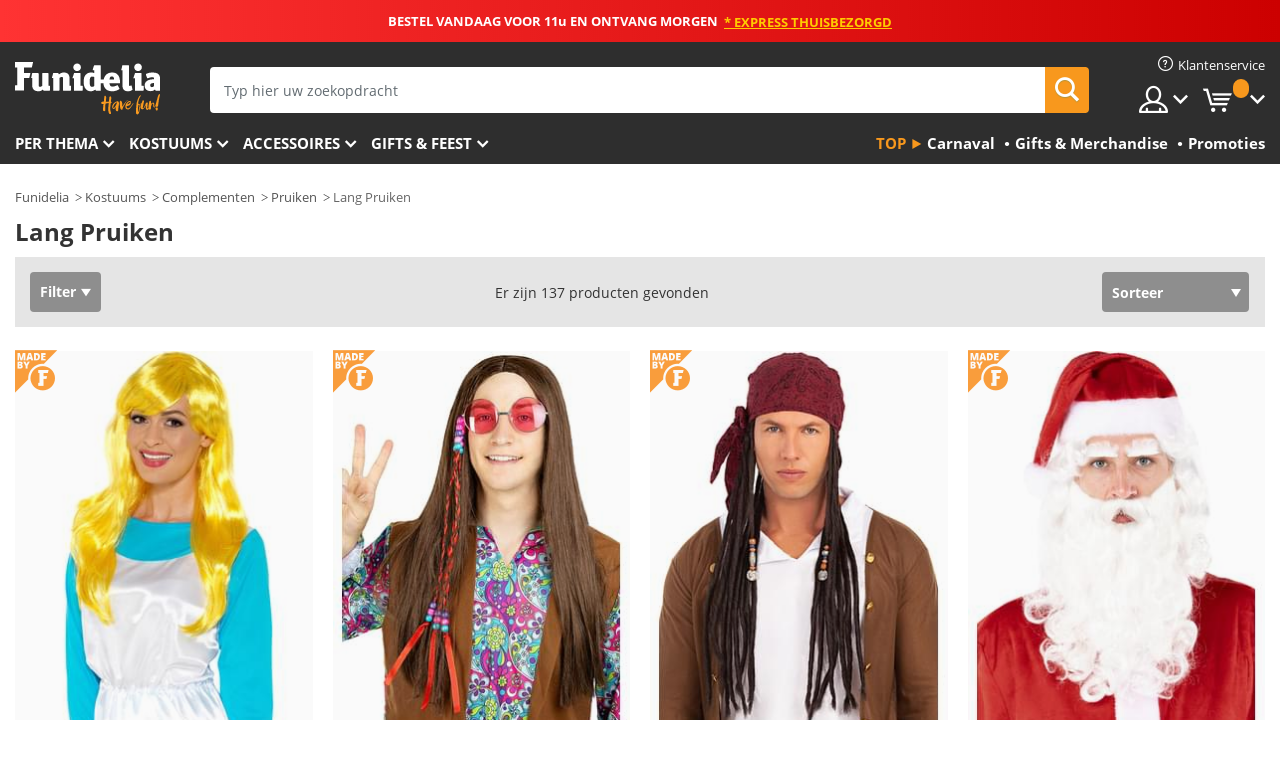

--- FILE ---
content_type: text/html; charset=UTF-8
request_url: https://www.funidelia.nl/lang-pruiken/7644
body_size: 27348
content:

<!DOCTYPE html>
<!--[if gt IE 8]><!-->
<html class="no-js" lang="nl-NL">
<!--<![endif]-->
<head>
    <title>Lang Pruiken online | Funidelia</title>
    <meta charset="UTF-8">
<meta http-equiv="X-UA-Compatible" content="IE=edge">
<meta name="description" content="Het grootste aanbod met Lang Pruiken, Carnavalspruiken online voor kostuums. De leukste verkleedideeën!">
<meta name="HandheldFriendly" content="True">
<meta name="apple-mobile-web-app-capable" content="yes">
<meta name="viewport" content="width=device-width,initial-scale=1,maximum-scale=1,minimum-scale=1,user-scalable=0">
<meta property="og:title" content="Lang Pruiken online | Funidelia">
<meta property="og:url" content="https://www.funidelia.nl/lang-pruiken/7644">
<meta property="og:type" content="website">
<meta property="og:image" content="https://www.funidelia.nl/img/global/funidelia_logo.png">
<meta property="og:description" content="Het grootste aanbod met Lang Pruiken, Carnavalspruiken online voor kostuums. De leukste verkleedideeën!">
<meta property="og:site_name" content="Funidelia">
<meta name="twitter:card" content="summary_large_image">
<meta name="twitter:site" content="@funidelia">
<meta name="twitter:creator" content="@funidelia">
<meta name="twitter:title" content="Lang Pruiken online | Funidelia">
<meta name="twitter:description" content="Het grootste aanbod met Lang Pruiken, Carnavalspruiken online voor kostuums. De leukste verkleedideeën!">
<meta name="twitter:image" content="https://www.funidelia.nl/img/global/funidelia_logo.png">
<meta name="theme-color" content="#565656">
<meta name="msapplication-navbutton-color" content="#565656">
<meta name="apple-mobile-web-app-capable" content="yes">
<meta name="apple-mobile-web-app-status-bar-style" content="black">
<link href="https://www.funidelia.nl/lang-pruiken/7644" rel="canonical">
<link href="https://www.funidelia.es/pelucas-largas/7644" rel="alternate" hreflang="es-ES">
<link href="https://www.funidelia.be/perruques-longue/7644" rel="alternate" hreflang="fr-BE">
<link href="https://www.funidelia.fr/perruques-longue/7644" rel="alternate" hreflang="fr-FR">
<link href="https://www.funidelia.ch/lang-perucken/7644" rel="alternate" hreflang="de-CH">
<link href="https://www.funidelia.ch/fr/perruques-longue/7644" rel="alternate" hreflang="fr-CH">
<link href="https://www.funidelia.ch/it/parrucche-lunga/7644" rel="alternate" hreflang="it-CH">
<link href="https://www.funidelia.de/lang-perucken/7644" rel="alternate" hreflang="de-DE">
<link href="https://www.funidelia.at/lang-perucken/7644" rel="alternate" hreflang="de-AT">
<link href="https://www.funidelia.co.uk/long-wigs/7644" rel="alternate" hreflang="en-GB">
<link href="https://www.funidelia.ie/long-wigs/7644" rel="alternate" hreflang="en-IE">
<link href="https://www.funidelia.it/parrucche-lunga/7644" rel="alternate" hreflang="it-IT">
<link href="https://www.funidelia.pt/perucas-comprida/7644" rel="alternate" hreflang="pt-PT">
<link href="https://www.funidelia.nl/lang-pruiken/7644" rel="alternate" hreflang="nl-NL">
<link href="https://www.funidelia.com/long-wigs/7644" rel="alternate" hreflang="en-US">
<link href="https://www.funidelia.com/es/pelucas-largas/7644" rel="alternate" hreflang="es-US">
<link href="https://www.funidelia.pl/peruki-dlugie/7644" rel="alternate" hreflang="pl-PL">
<link href="https://www.funidelia.dk/lang-parykker/7644" rel="alternate" hreflang="da-DK">
<link href="https://www.funidelia.se/lang-peruker/7644" rel="alternate" hreflang="sv-SE">
<link href="https://www.funidelia.cz/dlouhe-paruky/7644" rel="alternate" hreflang="cs-CZ">
<link href="https://www.funidelia.cl/pelucas-largas/7644" rel="alternate" hreflang="es-CL">
<link href="https://www.funidelia.co/pelucas-largas/7644" rel="alternate" hreflang="es-CO">
<link href="https://www.funidelia.no/lang-parykker/7644" rel="alternate" hreflang="nn-NO">
<link href="https://www.funidelia.fi/pitka-peruukit/7644" rel="alternate" hreflang="fi-FI">
<link href="https://www.funidelia.mx/pelucas-largas/7644" rel="alternate" hreflang="es-MX">
<link href="https://www.funidelia.pe/pelucas-largas/7644" rel="alternate" hreflang="es-PE">
<link href="https://www.funidelia.ca/long-wigs/7644" rel="alternate" hreflang="en-CA">
<link href="https://www.funidelia.ca/fr/perruques-longue/7644" rel="alternate" hreflang="fr-CA">
<link href="https://www.funidelia.com.br/perucas-comprida/7644" rel="alternate" hreflang="pt-BR">
<link href="https://www.funidelia.sg/long-wigs/7644" rel="alternate" hreflang="en-SG">
<link href="https://www.funidelia.co.il/pwt-rwk/7644" rel="alternate" hreflang="he-IL">
<link href="https://www.funidelia.co.il/en/long-wigs/7644" rel="alternate" hreflang="en-IL">
<link href="https://www.funidelia.com.ua/long-wigs/7644" rel="alternate" hreflang="uk-UA">
<link href="https://www.funidelia.co.nz/long-wigs/7644" rel="alternate" hreflang="en-NZ">
<link href="https://www.funidelia.com.au/long-wigs/7644" rel="alternate" hreflang="en-AU">
<link href="https://www.funidelia.ro/peruci-lunga/7644" rel="alternate" hreflang="ro-RO">
<link href="https://www.funidelia.com.pa/pelucas-largas/7644" rel="alternate" hreflang="es-PA">
<link href="https://www.funidelia.com.ar/pelucas-largas/7644" rel="alternate" hreflang="es-AR">
<link href="https://www.funidelia.gr/peroukes-makries/7644" rel="alternate" hreflang="el-GR">
<link href="https://www.funidelia.hr/perike-duga/7644" rel="alternate" hreflang="hr-HR">
<link href="https://www.funidelia.hu/hosszu-parokak/7644" rel="alternate" hreflang="hu-HU">
<link href="https://www.funidelia.sk/parochne-dlhe/7644" rel="alternate" hreflang="sk-SK">
<link href="https://www.funidelia.bg/peruki-dlga/7644" rel="alternate" hreflang="bg-BG">
<link href="https://www.funidelia.si/lasulje-dolga/7644" rel="alternate" hreflang="sl-SL">
<link href="https://www.funidelia.es/pelucas-largas/7644" rel="alternate" hreflang="es">
<link href="https://www.funidelia.fr/perruques-longue/7644" rel="alternate" hreflang="fr">
<link href="https://www.funidelia.de/lang-perucken/7644" rel="alternate" hreflang="de">
<link href="https://www.funidelia.nl/lang-pruiken/7644" rel="alternate" hreflang="nl">
<link href="https://www.funidelia.com/long-wigs/7644" rel="alternate" hreflang="en">
<link href="https://www.funidelia.pt/perucas-comprida/7644" rel="alternate" hreflang="pt">
<link href="https://www.funidelia.it/parrucche-lunga/7644" rel="alternate" hreflang="it">
<link href="https://static1.funidelia.com" rel="preconnect" crossorigin="">
<link href="https://static1.funidelia.com" rel="dns-prefetch">
<link href="/lang-pruiken/7644?order_products=availability-asc&amp;page=2" rel="next">
<link href="/newfront/css/funidelia6/global.css" rel="stylesheet">
<link href="/newfront/css/funidelia6/cookieconsent.css" rel="stylesheet">
<style>[class^="size-"], [class*=" size-"] { background: transparent url("/img/int/nl/comments-size2.png") 0px 0px no-repeat; }
#size  { background: url("/img/int/nl/comments-size2.png") no-repeat scroll 0 -49px transparent; height: 36px; width: 170px; }
 
/* #header #header-nav .header-nav-menu li.head-cart a.opt { width: 195px; } */
.tooltip-select .dropdown-menu { min-width: 320px; }

@media (max-width: 992px) {
/* 	#search .search-form form { width: 72%; } */
}

@media (max-width: 630px) { 
	#header #header-nav .header-nav-menu li.head-cart a.opt { width: 57px; }
}

#footer #footer-ctc li.footer-mail { width: 43%; }
</style>
<script src="/newfront/js/funidelia6/cookie-consent-didomi.js" defer></script>
<script src="/newfront/js/funidelia6/libs/jquery.js"></script>
<script src="/newfront/js/funidelia6/libs/lazysizes.min.js"></script>
<script src="//widget.trustpilot.com/bootstrap/v5/tp.widget.bootstrap.min.js" async></script>
<script type="text/javascript">window.didomiConfig = { languages: { enabled: ['nl'], default: 'nl' } };</script>    <meta name="csrf-param" content="_csrf">
    <meta name="csrf-token" content="bU5saEdKUGNeeQkSDSYqDSAmLjIdHzssWQlUOXN8ChkveQo5InkfOg==">
    <!-- Fonts -->
    <style>
        /* ------------------------------------------------------ */
        /* FONTS */
        /* ------------------------------------------------------ */
        @font-face {
            font-display: swap;
            font-family: 'Open Sans';
            font-style: normal;
            font-weight: 400;
            src: local('Open Sans'), local('OpenSans'), url(https://fonts.gstatic.com/s/opensans/v13/K88pR3goAWT7BTt32Z01mxJtnKITppOI_IvcXXDNrsc.woff2) format('woff2');
            unicode-range: U+0460-052F, U+20B4, U+2DE0-2DFF, U+A640-A69F
        }

        @font-face {
            font-display: swap;
            font-family: 'Open Sans';
            font-style: normal;
            font-weight: 400;
            src: local('Open Sans'), local('OpenSans'), url(https://fonts.gstatic.com/s/opensans/v13/RjgO7rYTmqiVp7vzi-Q5URJtnKITppOI_IvcXXDNrsc.woff2) format('woff2');
            unicode-range: U+0400-045F, U+0490-0491, U+04B0-04B1, U+2116
        }

        @font-face {
            font-display: swap;
            font-family: 'Open Sans';
            font-style: normal;
            font-weight: 400;
            src: local('Open Sans'), local('OpenSans'), url(https://fonts.gstatic.com/s/opensans/v13/LWCjsQkB6EMdfHrEVqA1KRJtnKITppOI_IvcXXDNrsc.woff2) format('woff2');
            unicode-range: U+1F00-1FFF
        }

        @font-face {
            font-display: swap;
            font-family: 'Open Sans';
            font-style: normal;
            font-weight: 400;
            src: local('Open Sans'), local('OpenSans'), url(https://fonts.gstatic.com/s/opensans/v13/xozscpT2726on7jbcb_pAhJtnKITppOI_IvcXXDNrsc.woff2) format('woff2');
            unicode-range: U+0370-03FF
        }

        @font-face {
            font-display: swap;
            font-family: 'Open Sans';
            font-style: normal;
            font-weight: 400;
            src: local('Open Sans'), local('OpenSans'), url(https://fonts.gstatic.com/s/opensans/v13/59ZRklaO5bWGqF5A9baEERJtnKITppOI_IvcXXDNrsc.woff2) format('woff2');
            unicode-range: U+0102-0103, U+1EA0-1EF9, U+20AB
        }

        @font-face {
            font-display: swap;
            font-family: 'Open Sans';
            font-style: normal;
            font-weight: 400;
            src: local('Open Sans'), local('OpenSans'), url(https://fonts.gstatic.com/s/opensans/v13/u-WUoqrET9fUeobQW7jkRRJtnKITppOI_IvcXXDNrsc.woff2) format('woff2');
            unicode-range: U+0100-024F, U+1E00-1EFF, U+20A0-20AB, U+20AD-20CF, U+2C60-2C7F, U+A720-A7FF
        }

        @font-face {
            font-display: swap;
            font-family: 'Open Sans';
            font-style: normal;
            font-weight: 400;
            src: local('Open Sans'), local('OpenSans'), url(https://fonts.gstatic.com/s/opensans/v13/cJZKeOuBrn4kERxqtaUH3VtXRa8TVwTICgirnJhmVJw.woff2) format('woff2');
            unicode-range: U+0000-00FF, U+0131, U+0152-0153, U+02C6, U+02DA, U+02DC, U+2000-206F, U+2074, U+20AC, U+2212, U+2215, U+E0FF, U+EFFD, U+F000
        }

        @font-face {
            font-display: swap;
            font-family: 'Open Sans';
            font-style: normal;
            font-weight: 700;
            src: local('Open Sans Bold'), local('OpenSans-Bold'), url(https://fonts.gstatic.com/s/opensans/v13/k3k702ZOKiLJc3WVjuplzK-j2U0lmluP9RWlSytm3ho.woff2) format('woff2');
            unicode-range: U+0460-052F, U+20B4, U+2DE0-2DFF, U+A640-A69F
        }

        @font-face {
            font-display: swap;
            font-family: 'Open Sans';
            font-style: normal;
            font-weight: 700;
            src: local('Open Sans Bold'), local('OpenSans-Bold'), url(https://fonts.gstatic.com/s/opensans/v13/k3k702ZOKiLJc3WVjuplzJX5f-9o1vgP2EXwfjgl7AY.woff2) format('woff2');
            unicode-range: U+0400-045F, U+0490-0491, U+04B0-04B1, U+2116
        }

        @font-face {
            font-display: swap;
            font-family: 'Open Sans';
            font-style: normal;
            font-weight: 700;
            src: local('Open Sans Bold'), local('OpenSans-Bold'), url(https://fonts.gstatic.com/s/opensans/v13/k3k702ZOKiLJc3WVjuplzBWV49_lSm1NYrwo-zkhivY.woff2) format('woff2');
            unicode-range: U+1F00-1FFF
        }

        @font-face {
            font-display: swap;
            font-family: 'Open Sans';
            font-style: normal;
            font-weight: 700;
            src: local('Open Sans Bold'), local('OpenSans-Bold'), url(https://fonts.gstatic.com/s/opensans/v13/k3k702ZOKiLJc3WVjuplzKaRobkAwv3vxw3jMhVENGA.woff2) format('woff2');
            unicode-range: U+0370-03FF
        }

        @font-face {
            font-display: swap;
            font-family: 'Open Sans';
            font-style: normal;
            font-weight: 700;
            src: local('Open Sans Bold'), local('OpenSans-Bold'), url(https://fonts.gstatic.com/s/opensans/v13/k3k702ZOKiLJc3WVjuplzP8zf_FOSsgRmwsS7Aa9k2w.woff2) format('woff2');
            unicode-range: U+0102-0103, U+1EA0-1EF9, U+20AB
        }

        @font-face {
            font-display: swap;
            font-family: 'Open Sans';
            font-style: normal;
            font-weight: 700;
            src: local('Open Sans Bold'), local('OpenSans-Bold'), url(https://fonts.gstatic.com/s/opensans/v13/k3k702ZOKiLJc3WVjuplzD0LW-43aMEzIO6XUTLjad8.woff2) format('woff2');
            unicode-range: U+0100-024F, U+1E00-1EFF, U+20A0-20AB, U+20AD-20CF, U+2C60-2C7F, U+A720-A7FF
        }

        @font-face {
            font-display: swap;
            font-family: 'Open Sans';
            font-style: normal;
            font-weight: 700;
            src: local('Open Sans Bold'), local('OpenSans-Bold'), url(https://fonts.gstatic.com/s/opensans/v13/k3k702ZOKiLJc3WVjuplzOgdm0LZdjqr5-oayXSOefg.woff2) format('woff2');
            unicode-range: U+0000-00FF, U+0131, U+0152-0153, U+02C6, U+02DA, U+02DC, U+2000-206F, U+2074, U+20AC, U+2212, U+2215, U+E0FF, U+EFFD, U+F000
        }

        @font-face {
            font-family: 'iconfuni';
            font-display: swap;
            src: url('https://static1.funidelia.com/fonts/funidelia6/iconfuni.eot?m8h5y2');
            src: url('https://static1.funidelia.com/fonts/funidelia6/iconfuni.eot?m8h5y2#iefix') format('embedded-opentype'),
            url('https://static1.funidelia.com/fonts/funidelia6/iconfuni.ttf?m8h5y2') format('truetype'),
            url('https://static1.funidelia.com/fonts/funidelia6/iconfuni.woff?m8h5y2') format('woff'),
            url('https://static1.funidelia.com/fonts/funidelia6/iconfuni.svg?m8h5y2#iconfuni') format('svg');
            font-weight: normal;
            font-style: normal;
        }
    </style>


    <!-- I: Pixels Header -->
    <!-- I: GOOGLE ANALYTICS -->
<script type="text/javascript">
    
    function getCookie(k){ return(document.cookie.match('(^|; )'+k+'=([^;]*)')||0)[2] }
  if (typeof ga !== 'undefined') {
        ga('create', 'UA-47581245-1', 'auto');
        ga('require', 'displayfeatures');
        // AB Test variable
        ga('set', 'dimension4', 'Control');
        // Multilanguage custom dimension
      (function(window) {
          var d=(window.location.host).split("."); d=d[d.length-1];
          if(d==='ch' && typeof ga!=='undefined') {
              var p=(window.location.pathname).split("/"); p=(p.length>1)? p[1]:p;
              if(p.match(/^[a-zA-Z]{2}$/gi))
                    ga('set', 'dimension5', p);
            }
        })(window);
        // ClientID cookie to custom dimension
      (function(clientId) {
          if(typeof clientId!=='undefined' && clientId!=='') {
              var c=(clientId.split(".")[2] + '.' + clientId.split(".")[3]);
                ga('set', 'dimension6', c);
            }
        })(getCookie('_ga'));

        // Send the page view
        ga('send', 'pageview');
        ga('require', 'ecommerce');
    }
</script>
<!-- F: GOOGLE ANALYTICS -->
    <!-- F: Pixels Header -->
    <meta name="format-detection" content="telephone=no">

    <link rel="shortcut icon" href="https://static1.funidelia.com/img/icons/funidelia6/favicon.ico"/>
    <link rel="apple-touch-icon" sizes="57x57"
          href="https://static1.funidelia.com/img/icons/funidelia6/apple-touch-icon-57x57.png">
    <link rel="apple-touch-icon" sizes="72x72"
          href="https://static1.funidelia.com/img/icons/funidelia6/apple-touch-icon-72x72.png">
    <link rel="apple-touch-icon" sizes="114x114"
          href="https://static1.funidelia.com/img/icons/funidelia6/apple-touch-icon-114x114.png">
    <link rel="apple-touch-icon" sizes="144x144"
          href="https://static1.funidelia.com/img/icons/funidelia6/apple-touch-icon-144x144.png">
    <link rel="apple-touch-icon" sizes="60×60"
          href="https://static1.funidelia.com/img/icons/funidelia6/touch-icon-iphone-60x60.png">
    <link rel="apple-touch-icon" sizes="76×76"
          href="https://static1.funidelia.com/img/icons/funidelia6/touch-icon-ipad-76x76.png">
    <link rel="apple-touch-icon" sizes="120×120"
          href="https://static1.funidelia.com/img/icons/funidelia6/touch-icon-iphone-retina-120x120.png">
    <link rel="apple-touch-icon" sizes="152×152"
          href="https://static1.funidelia.com/img/icons/funidelia6/touch-icon-ipad-retina-152x152.png">
    <link rel="apple-touch-icon" sizes="180×180"
          href="https://static1.funidelia.com/img/icons/funidelia6/apple-touch-icon-180x180.png">
    <link rel="icon" sizes="192×192" href="https://static1.funidelia.com/img/icons/funidelia6/touch-icon-192x192.png">
    <link rel="icon" sizes="128×128" href="https://static1.funidelia.com/img/icons/funidelia6/touch-icon-128x128.png">

    </head>
<body id="landing-page">
<!-- Google Tag Manager -->
<script>                    
                    dataLayer = window.dataLayer||[];
                    dataLayer.push({"id_shop":13,"id_lang":7,"store":"nl","currency":"EUR","environment":"PRO","vertexModeShopEnabled":1,"vertexModeLangEnabled":1,"vertexEventShops":["1","2","4","6","7","8","9","10","11","12","13","16","20","21","24","29","39","42","43","48","50","52"],"vertexEventLangs":["1","2","3","4","5","6","7","8","9","10","11","14","23","26","27","29","30","31"],"languageCode":"nl-NL","testAbName":"","id_testab_segment":"","pageCategory":"landing"});
                    function gtag(){dataLayer.push(arguments);}
                    gtag('js', new Date());
                </script><script>
                window.dataLayer = window.dataLayer || [];
                function gtag(){dataLayer.push(arguments);}
                gtag('config', {
                    'allow_enhanced_conversions': true
                });
                var enhanced_conversion_data = {};
                </script>
                <!-- Google tag (gtag.js) -->
                <script async src='https://www.googletagmanager.com/gtag/js?id=AW-941662587'></script>
                <script>
                window.dataLayer = window.dataLayer || [];
                function gtag(){dataLayer.push(arguments);}
                gtag('js', new Date());
                gtag('config', 'AW-941662587');
                </script><noscript><iframe src="//www.googletagmanager.com/ns.html?id=GTM-P2CWVLKX"
                height="0" width="0" style="display:none;visibility:hidden"></iframe></noscript>
                <script>(function(w,d,s,l,i){w[l]=w[l]||[];w[l].push({'gtm.start':
                new Date().getTime(),event:'gtm.js'});var f=d.getElementsByTagName(s)[0],
                j=d.createElement(s),dl=l!='dataLayer'?'&l='+l:'';j.async=true;j.src=
                '//www.googletagmanager.com/gtm.js?id='+i+dl;f.parentNode.insertBefore(j,f);
                })(window,document,'script','dataLayer','GTM-P2CWVLKX');</script><!-- End Google Tag Manager -->
<script type="text/javascript">var languageItems=(function(){var _languages={"d4a8968f52233729744797511ed0b4c0":"Weet u zeker dat u deze producten wilt verwijderen?","80ebdccece38141cd9c0f9b3b623091f":"Weet u zeker dat u dit product wilt verwijderen?","c9cc8cce247e49bae79f15173ce97354":"Opslaan","d3d2e617335f08df83599665eef8a418":"Sluiten","2c001e112362cf23b3ae510a082bfd2f":"Meer bekijken","92eb39a1407d02c39fc0403548241472":"Sluiten","c505a523b530a1d6cbe1032888faf4cf":"Alles bekijken","dc52ced9d4cb3e54bc844d244eabf16e":"Verbergen","a1bb4005c97d90c2b9e6e5e70aeb4a39":"Productpagina bekijken","4352a5342c0822e2b90b767c1a412fe2":"Beschikbaar","d20f652b79b41449b66aaa14831b6b12":"Toevoegen","4cb47e60921d2f6c40e1983714081495":"Suggesties","9cfefed8fb9497baa5cd519d7d2bb5d7":"in"};return{getLanguageItems:function(){return _languages;}};})();</script>
<!-- HEADER START -->
<script type="application/ld+json">{"@context":"http:\/\/schema.org\/","@type":"Organization","name":"Funidelia","legalName":"FUNIGLOBAL DEVELOPMENTS SL","url":"https:\/\/www.funidelia.info","logo":"https:\/\/www.funidelia.nl\/img\/global\/funidelia_logo.png","brand":{"@type":"Brand","name":"Funidelia","logo":"https:\/\/www.funidelia.nl\/img\/global\/funidelia_logo.png","slogan":"Have Fun!","url":"https:\/\/www.funidelia.nl\/"}}</script><header id="header">
    <section id="header-msg" class="wclock">
	<span class="txt-h1">BESTEL VANDAAG VOOR 11u EN ONTVANG MORGEN</span> <div id="clock" data-toggle="tooltip"></div> <span class="txt-h2">* Express Thuisbezorgd</span>
	<script type="text/javascript">
		var limit_date = '2026-01-19 10:59:00';
	</script>
</section>
    <div id="header-ctt" class="container">
        <h2 id="header-brand"><a href="/" title="Ga naar de homepage van Funidelia">Funidelia. De online winkel voor verkleedkleding en accessoires</a></h2>
        <section id="header-nav">
			<ul class="header-nav-menu">
				<li class="head-client"><a href="/faq/klantenservice" title="Klantenservice" class="opt" ><i class="ico-hn-client"></i><span class="txt">Klantenservice</span></a></li>
				<li class="head-sep"></li>
				<li class="head-search"><a href="#" title="Zoeken" class="opt js-head-search"><span class="txt">Zoeken</span></a></li>
				<li class="head-user dropdown">
					<a class="opt dropdown-toggle" data-toggle="dropdown" aria-haspopup="true" aria-expanded="false" title="Mijn account"><span class="txt">Mijn account</span></a>
					<div class="dropdown-menu dropdown-menu-right">
						<div id="my-account-login-form" style="display: block;">
							<span class="hidden">Inloggen:</span>
							<form id="loginForm-header" name="loginForm" method="POST" action="/index.php?controller=authentication" class="form">
								<fieldset>
									<div class="form-group">
										<label for="loginForm-cps-email">E-mail:</label>
										<input type="text" name="email" id="loginForm-cps-email" value="" class="form-control">
									</div>
									<div class="form-group">
										<label for="loginForm-cps-password">Wachtwoord:</label>
										<input type="password" name="passwd" id="loginForm-cps-password" value="" class="form-control" />
									</div>
									<div class="form-group">
										<input type="submit" id="loginForm-header-submit" name="SubmitLogin" class="btn-form" value="Inloggen" />
										<span class="link" data-ref="/index.php?controller=password" onclick="window.location.href=this.getAttribute('data-ref');"
                                              title="Wachtwoord onthouden">
                                            Wachtwoord vergeten?                                        </span>
									</div>
								</fieldset>
							</form>
						</div>
					</div>
				</li>
					<li id="cart" class="head-cart dropdown">
						<a href="https://www.funidelia.nl/panier" title="Mijn winkelwagen" class="opt dropdown-toggle active" data-toggle="dropdown" id="slidecartBtn"><span class="txt">Mijn winkelwagen</span> <span class="badged num funi-blockcartbadge">&nbsp;</span></a>

						<div id="slidecart" class="slidecart dropdown-menu dropdown-menu-right">
							<span class="dropdown-header">Mijn winkelwagen</span>
							<div class="dropdown-padd">
                                <div class="lazyloading"></div>
							</div>
						</div>
					</li>
			</ul>
        </section>
		<section id="header-search">
			<div class="search-form">

				<form id="searhForm-header" action="/search" method="get">
					<fieldset>
						<div class="search-group">
							<label for="query">Zoeken:</label>
							<input type="text" id="searchForm-query-header" name="query" class="form-control" placeholder="Typ hier uw zoekopdracht" />
							<input type="reset" value="x" class="searchForm-reset-header" />
							<span class="search-group-btn">
								<button type="submit" id="searchForm-submit-header" class="btn btn-search">
									<i class="icf-search"></i><span class="txt">Zoeken</span>
								</button>
							</span>
						</div>
					</fieldset>
				</form>
			</div>
		</section>
<section id="header-menu">
	<a id="slidemenuBtn" href="#slidemenu" title="Wat wilt u bestellen?" class="opt-menu dropdown-toggle"><span class="txt">Wat wilt u bestellen?</span></a>
	<div id="slidemenu" >
		<div class="header-menu-responsive dropdown-menu">
			<ul class="header-menu-movil clearfix">
				<li class="opt-movil "><a title="Terug" class="sidr-close-window opt-back">Terug</a></li>
				<li class="opt-movil "><a title="Mijn account" id="menu-movil-user-btn"  class="opt-user">Mijn account</a></li>
				
				<li id="header-movil-user" class="clearfix">
					<div id="my-account-login-form-mobile" style="display: block;">
						<span class="hidden">Inloggen:</span>
						<form id="loginFormMobile" name="loginForm" method="POST" action="/index.php?controller=authentication&back=https://www.funidelia.nl/lang-pruiken/7644"  class="form">
							<fieldset>
								<div class="form-group">
									<label for="loginFormMobile-cps-email">E-mail:</label>
									<input type="text" name="email" id="loginFormMobile-cps-email" value="" class="form-control">
								</div>
								<div class="form-group">
									<label for="loginFormMobile-cps-password">Wachtwoord:</label>
									<input type="password" name="passwd" id="loginFormMobile-cps-password" value="" class="form-control" />
								</div>
								<input type="submit" id="loginFormMobile-submit" name="SubmitLogin" class="btn-form" value="Inloggen" />
                                <span class="link" data-ref="/index.php?controller=password" onclick="window.location.href=this.getAttribute('data-ref');"
                                      title="Wachtwoord onthouden">
                                    Wachtwoord vergeten?                                </span>
							</fieldset>
						</form>
					</div>
				</li>
				
			</ul>
				<ul class="header-menu-nav clearfix">
					<li class="opt-links">
						<div class="menu-h2"><a href="#" title="Meer producten">Top</a></div>
						<div class="dropdown clearfix">
							<div class="fdo clearfix">
								<ul class="clearfix">
											<li>
			<a href="/feest/carnaval/5866" title="Carnaval Kostuums" ><img data-src="https://static1.funidelia.com/img/fr_landing_block/funidelia6/landings/20170202_MENULINKS_CARNAVAL_NL.gif" alt="Carnaval" class="img lazyload"><span class="txt">Carnaval</span></a>
    	</li>
		<li>
			<a href="/cadeaus-gadgets/6235" title="Gifts & Merchandise" ><img data-src="https://static1.funidelia.com/img/fr_landing_block/funidelia6/landings/20181029_MENULINKS_MERCHAND_REGALOSFRIKIS_NL.gif" alt="Gifts & Merchandise" class="img lazyload"><span class="txt">Gifts & Merchandise</span></a>
    	</li>
		<li>
			<a href="/funidelia-outlet/8822" title="Promoties" ><img data-src="https://static1.funidelia.com/img/fr_landing_block/funidelia6/landings/20250708_MENULINKS_PROMOCIONES_NL.jpg" alt="Promoties" class="img lazyload"><span class="txt">Promoties</span></a>
    	</li>
								</ul>
							</div>
						</div>
					</li>					
						<li class="opt-normal">
							<div class="menu-h2">
								<a href="/verkleedkleding/951" title="Per thema" >Per thema</a>
							</div>
							<div class="dropdown">
								<div class="fdo clearfix">
										<div class="header-menu-cat">
											<div class="menu-column-title">
													<a title="Uitgelicht:" >Uitgelicht:</a>
											</div>
												<ul class="lst-cats">
															<li>
			<a class="gae-menu-mob" href="#" title=""></a>
		</li>
												</ul>
													</div>
													<div class="header-menu-tags ">
                                                        <div class="draggable-module">
                                                        													<div class="menu-column-title">
															<a title="🎉 Top Kostuums" >🎉 Top Kostuums</a>
									
													</div>
													<ul class="lst-tags clearfix">
																<li>
			<a href="/kostuums/dieren-insecten/3513" title="Dieren Kostuums">Dieren</a>
		</li>
		<li>
			<a href="/thema/politie/4964" title="Politie Kostuums">Politie</a>
		</li>
		<li>
			<a href="/kostuums/piraten/3327" title="Piraten Kostuums">Piraten</a>
		</li>
		<li>
			<a href="/kostuums/eten-drinken/3514" title="Eten & Drinken Kostuums">Eten & Drinken</a>
		</li>
		<li>
			<a href="/thema/fruit/1270" title="Fruit Kostuums">Fruit</a>
		</li>
		<li>
			<a href="/kostuums/beroepenverkleedkleding/3508" title="Beroepen Kostuums">Beroepen</a>
		</li>
		<li>
			<a href="/kostuums/clowns/3314" title="Clowns & Circus Kostuums">Clowns & Circus</a>
		</li>
		<li>
			<a href="/kostuums/videogames/3510" title="Videospellen Kostuums">Videospellen</a>
		</li>
		<li>
			<a href="/thema/steampunk/1482" title="Steampunk Kostuums">Steampunk</a>
		</li>
													</ul>
                                                        </div>
                                                        <div class="draggable-module">
                                                        													<div class="menu-column-title">
															<a title="🦸 Superhelden & Slechteriken Kostuums" >🦸 Superhelden & Slechteriken Kostuums</a>
									
													</div>
													<ul class="lst-tags clearfix">
																<li>
			<a href="/kostuums/batman/3050" title="Batman Kostuums">Batman</a>
		</li>
		<li>
			<a href="/thema/the-joker/4544" title="Joker Kostuums">Joker</a>
		</li>
		<li>
			<a href="/kostuums/harley-quinn/5196" title="Harley Quinn Kostuums">Harley Quinn</a>
		</li>
		<li>
			<a href="/kostuums/superman/3384" title="Superman Kostuums">Superman</a>
		</li>
		<li>
			<a href="/kostuums/wonder-woman/3444" title="Wonder Woman Kostuums">Wonder Woman</a>
		</li>
		<li>
			<a href="/kostuums/captain-america/3082" title="Captain America Kostuums">Captain America</a>
		</li>
		<li>
			<a href="/kostuums/catwoman/5711" title="Catwoman Kostuums">Catwoman</a>
		</li>
		<li>
			<a href="/kostuums/flash/3161" title="Flash Kostuums">Flash</a>
		</li>
		<li>
			<a href="/kostuums/power-rangers/3335" title="Power Rangers Kostuums">Power Rangers</a>
		</li>
		<li>
			<a href="/kostuums/spiderman/3376" title="Spiderman Kostuums">Spiderman</a>
		</li>
		<li>
			<a href="/kostuums/the-ninja-turtles/3240" title="De Ninja Turtles Kostuums">De Ninja Turtles</a>
		</li>
		<li>
			<a href="/kostuums/superhelden/3509" title="Alle Superhelden Kostuums">Alle Superhelden Kostuums</a>
		</li>
													</ul>
                                                        </div>
													</div>
													<div class="header-menu-tags ">
                                                        <div class="draggable-module">
                                                        													<div class="menu-column-title">
															<a title="⌛️ Decennia" >⌛️ Decennia</a>
									
													</div>
													<ul class="lst-tags clearfix">
																<li>
			<a href="/kostuums/jaren-20-gangsters-charleston/3031" title="De jaren '20: Gangsters & Cabaret Kostuums">De jaren '20: Gangsters & Cabaret</a>
		</li>
		<li>
			<a href="/kostuums/jaren-50-rock-roll/3034" title="De jaren '50: Rock & Roll Kostuums">De jaren '50: Rock & Roll</a>
		</li>
		<li>
			<a href="/kostuums/hippies/3035" title="De jaren '60: Hippiebeweging Kostuums">De jaren '60: Hippiebeweging</a>
		</li>
		<li>
			<a href="/kostuums/jaren-70-disco-kleding-pimps/3036" title="De jaren '70: Discomuziek Kostuums">De jaren '70: Discomuziek</a>
		</li>
		<li>
			<a href="/kostuums/jaren-80-popmuziek/3037" title="De jaren '80 & '90: Popmuziek Kostuums">De jaren '80 & '90: Popmuziek</a>
		</li>
		<li>
			<a href="/kostuums/retro/3497" title="Alle Decennia Kostuums">Alle Decennia Kostuums</a>
		</li>
													</ul>
                                                        </div>
                                                        <div class="draggable-module">
                                                        													<div class="menu-column-title">
															<a title="⚔️  Tijdperk & Geschiedenis" >⚔️  Tijdperk & Geschiedenis</a>
									
													</div>
													<ul class="lst-tags clearfix">
																<li>
			<a href="/kostuums/spartacus/3354" title="Rome Kostuums">Rome</a>
		</li>
		<li>
			<a href="/thema/vikingen/1540" title="Vikingen Kostuums">Vikingen</a>
		</li>
		<li>
			<a href="/thema/egypte/1230" title="Egypte Kostuums">Egypte</a>
		</li>
		<li>
			<a href="/kostuums/middeleeuwse-verkleedkleding/3276" title="Middeleeuws Kostuums">Middeleeuws</a>
		</li>
		<li>
			<a href="/thema/holbewoners/1188" title="Holbewoners Kostuums">Holbewoners</a>
		</li>
		<li>
			<a href="/kostuums/cowboys-indianen/3507" title="Western Kostuums">Western</a>
		</li>
		<li>
			<a href="/kostuums/wereld-en-regionale-verkleedkleding/3506" title="Alle Cultuur & Tradities Kostuums">Alle Cultuur & Tradities Kostuums</a>
		</li>
													</ul>
                                                        </div>
                                                        <div class="draggable-module">
                                                        													<div class="menu-column-title">
															<a title="🎬 Films & Series" >🎬 Films & Series</a>
									
													</div>
													<ul class="lst-tags clearfix">
																<li>
			<a href="/squid-game-kostuums/8830" title="Squid Game Kostuums">Squid Game</a>
		</li>
		<li>
			<a href="/kostuums/harry-potter/3189" title="Harry Potter Kostuums">Harry Potter</a>
		</li>
		<li>
			<a href="/thema/verschrikkelijke-ikke-minions/1286" title="Minions Kostuums">Minions</a>
		</li>
		<li>
			<a href="/peaky-blinders-kostuums/8662" title="Peaky Blinders Kostuums">Peaky Blinders</a>
		</li>
		<li>
			<a href="/kostuums/grease/3179" title="Grease Kostuums">Grease</a>
		</li>
		<li>
			<a href="/kostuums/lord-of-the-rings/3142" title="The Lord of the Rings Kostuums">The Lord of the Rings</a>
		</li>
		<li>
			<a href="/kostuums/sjakie-en-de-chocoladefabriek/3086" title="Sjakie en de Chocoladefabriek Kostuums">Sjakie en de Chocoladefabriek</a>
		</li>
		<li>
			<a href="/kostuums/de-tovenaar-oz/3138" title="The Wizard of Oz Kostuums">The Wizard of Oz</a>
		</li>
		<li>
			<a href="/kostuums/star-wars/3378" title="Star Wars Kostuums">Star Wars</a>
		</li>
		<li>
			<a href="/kostuums/alice-in-wonderland/3017" title="Alice in Wonderland Kostuums">Alice in Wonderland</a>
		</li>
		<li>
			<a href="/kostuums/sesamstraat/3049" title="Sesamstraat & The Muppets Kostuums">Sesamstraat & The Muppets</a>
		</li>
		<li>
			<a href="/kostuums/disney-prinsessen/3503" title="Disney Prinsessen Kostuums">Disney Prinsessen</a>
		</li>
		<li>
			<a href="/kostuums/disney/3543" title="Alle Disney Kostuums">Alle Disney Kostuums</a>
		</li>
		<li>
			<a href="/kostuums/films-en-series/3502" title="Alle Films & Series Kostuums">Alle Films & Series Kostuums</a>
		</li>
													</ul>
                                                        </div>
													</div>
													<div class="header-menu-tags ">
                                                        <div class="draggable-module">
                                                        													<div class="menu-column-title">
															<a title="📺 Tekenfilms" >📺 Tekenfilms</a>
									
													</div>
													<ul class="lst-tags clearfix">
																<li>
			<a href="/thema/ladybug-adventures/5984" title="Ladybug Adventures Kostuums">Ladybug Adventures</a>
		</li>
		<li>
			<a href="/kostuums/dragon-ball/3121" title="Dragon Ball Kostuums">Dragon Ball</a>
		</li>
		<li>
			<a href="/masha-en-beer-kostuums/7400" title="Masha en de Beer Kostuums">Masha en de Beer</a>
		</li>
		<li>
			<a href="/kostuums/pj-masks/6145" title="PJ Masks Kostuums">PJ Masks</a>
		</li>
		<li>
			<a href="/kostuums/paw-patrol/3517" title="Paw Patrol Kostuums">Paw Patrol</a>
		</li>
		<li>
			<a href="/kostuums/de-smurfen/3260" title="De Smurfen Kostuums">De Smurfen</a>
		</li>
		<li>
			<a href="/kostuums/popeye/3334" title="Popeye de Zeeman Kostuums">Popeye de Zeeman</a>
		</li>
		<li>
			<a href="/kostuums/the-flintstones/3259" title="De Flintstones Kostuums">De Flintstones</a>
		</li>
		<li>
			<a href="/kostuums/scooby-doo/3360" title="Scooby Doo Kostuums">Scooby Doo</a>
		</li>
		<li>
			<a href="/kostuums/tekenfilms/3501" title="Alle Tekenfilms Kostuums">Alle Tekenfilms Kostuums</a>
		</li>
													</ul>
                                                        </div>
                                                        <div class="draggable-module">
                                                        													<div class="menu-column-title">
															<a title="🎉 Meer Carnaval kostuums" >🎉 Meer Carnaval kostuums</a>
									
													</div>
													<ul class="lst-tags clearfix">
																<li>
			<a href="/kostuums/dieren-insecten/3513" title="Dieren Kostuums">Dieren</a>
		</li>
		<li>
			<a href="/thema/politie/4964" title="Politie Kostuums">Politie</a>
		</li>
		<li>
			<a href="/kostuums/piraten/3327" title="Piraten Kostuums">Piraten</a>
		</li>
		<li>
			<a href="/kostuums/eten-drinken/3514" title="Eten & Drinken Kostuums">Eten & Drinken</a>
		</li>
		<li>
			<a href="/thema/fruit/1270" title="Fruit Kostuums">Fruit</a>
		</li>
		<li>
			<a href="/kostuums/beroepenverkleedkleding/3508" title="Beroepen Kostuums">Beroepen</a>
		</li>
		<li>
			<a href="/kostuums/clowns/3314" title="Clowns & Circus Kostuums">Clowns & Circus</a>
		</li>
		<li>
			<a href="/kostuums/videogames/3510" title="Videospellen Kostuums">Videospellen</a>
		</li>
		<li>
			<a href="/thema/steampunk/1482" title="Steampunk Kostuums">Steampunk</a>
		</li>
		<li>
			<a href="/kostuums/grappig-origineel/3515" title="Origineel & Grappig Kostuums">Origineel & Grappig</a>
		</li>
		<li>
			<a href="/kostuums/opblaasbare/6205" title="Opblaasbare kostuums Kostuums">Opblaasbare kostuums</a>
		</li>
													</ul>
                                                        </div>
                                                        <div class="draggable-module">
                                                        													<div class="menu-column-title">
															<a title="🥳 Themafeestjes" >🥳 Themafeestjes</a>
									
													</div>
													<ul class="lst-tags clearfix">
																<li>
			<a href="/feest/carnaval/5866" title="Carnaval Kostuums">Carnaval</a>
		</li>
		<li>
			<a href="/kostuums/halloween/3532" title="Halloween Kostuums">Halloween</a>
		</li>
		<li>
			<a href="/feest/vrijgezellenfeesten/5868" title="Vrijgezellenfeest Kostuums">Vrijgezellenfeest</a>
		</li>
		<li>
			<a href="/feest/oktoberfest/5874" title="Oktoberfest Kostuums">Oktoberfest</a>
		</li>
		<li>
			<a href="/feest/saint-patricks-day/5876" title="St. Patrick Kostuums">St. Patrick</a>
		</li>
		<li>
			<a href="/feest/kerst/5872" title="Kerst Kostuums">Kerst</a>
		</li>
													</ul>
                                                        </div>
									</div>
								</div>
								<ul class="all">
									<li class="all">
										<a href="/verkleedkleding/951" title="Alles bekijken">Alles bekijken</a>
									</li>
								</ul>
									<img data-src="https://static1.funidelia.com/img/fr_landing_block/funidelia6/landings/202111_FUNIDELIA_CAB_MENU_DISFRACES_NAVIDAD1.jpg" alt="" class="header-menu-img lazyload">
							</div>
						</li>
						<li class="opt-normal">
							<div class="menu-h2">
								<a href="/verkleedkleding/951" title="Per thema Kostuums" >Kostuums</a>
							</div>
							<div class="dropdown">
								<div class="fdo clearfix">
										<div class="header-menu-cat">
											<div class="menu-column-title">
													<a title="Uitgelicht:" >Uitgelicht:</a>
											</div>
												<ul class="lst-cats">
															<li>
			<a class="gae-menu-mob" href="#" title=""></a>
		</li>
												</ul>
													</div>
													<div class="header-menu-tags ">
                                                        <div class="draggable-module">
                                                        													<div class="menu-column-title">
															<a title="👫 Kostuums Voor Volwassenen" >👫 Kostuums Voor Volwassenen</a>
									
													</div>
													<ul class="lst-tags clearfix">
																<li>
			<a href="/verkleedkleding/heren/1630" title="Kostuums voor Heren">Kostuums voor Heren</a>
		</li>
		<li>
			<a href="/verkleedkleding/dames/1631" title="Kostuums voor Dames">Kostuums voor Dames</a>
		</li>
		<li>
			<a href="/verkleedkleding/volwassenen/1643" title="Alle Kostuums voor Volwassenen">Alle Kostuums voor Volwassenen</a>
		</li>
													</ul>
                                                        </div>
													</div>
													<div class="header-menu-tags ">
                                                        <div class="draggable-module">
                                                        													<div class="menu-column-title">
															<a title="👧 Kostuums voor Kinderen" >👧 Kostuums voor Kinderen</a>
									
													</div>
													<ul class="lst-tags clearfix">
																<li>
			<a href="/verkleedkleding/jongens/1636" title="Kostuums voor Jongens">Kostuums voor Jongens</a>
		</li>
		<li>
			<a href="/verkleedkleding/meisjes/1637" title="Kostuums voor Meisjes">Kostuums voor Meisjes</a>
		</li>
		<li>
			<a href="/verkleedkleding/babys/1646" title="Kostuums voor Baby">Kostuums voor Baby</a>
		</li>
		<li>
			<a href="/verkleedkleding/kinderen/1645" title="Alle Kostuums voor Kinderen">Alle Kostuums voor Kinderen</a>
		</li>
													</ul>
                                                        </div>
													</div>
													<div class="header-menu-tags ">
                                                        <div class="draggable-module">
                                                        													<div class="menu-column-title">
															<a title="🤠 Andere kostuums" >🤠 Andere kostuums</a>
									
													</div>
													<ul class="lst-tags clearfix">
																<li>
			<a href="/kostuums/grote-maten/3758" title="Grote Maten">Grote Maten</a>
		</li>
		<li>
			<a href="/kostuums/sexy/1087" title="Sexy Kostuums">Sexy</a>
		</li>
		<li>
			<a href="/kostuum-voor-partners/8110" title="Koppel">Koppel</a>
		</li>
		<li>
			<a href="/groeps-kostuums/6268" title="Groepen en gezinnen">Groepen en gezinnen</a>
		</li>
		<li>
			<a href="/verkleedkleding/honden/1642" title="Hond Kostuums">Hond</a>
		</li>
		<li>
			<a href="/kostuums/voordelige-verkleedkleding/4391" title="Goedkope Kostuums">Goedkope Kostuums</a>
		</li>
		<li>
			<a href="/funidelia-outlet/8822" title="Promoties">Promoties</a>
		</li>
													</ul>
                                                        </div>
									</div>
								</div>
								<ul class="all">
									<li class="all">
										<a href="/verkleedkleding/951" title="Alles bekijken">Alles bekijken</a>
									</li>
								</ul>
									<img data-src="https://static1.funidelia.com/img/fr_landing_block/funidelia6/landings/201908_FUNIDELIA_CAB_MENU_DISFRACES_HALLOWEEN.jpg" alt="" class="header-menu-img lazyload">
							</div>
						</li>
						<li class="opt-normal">
							<div class="menu-h2">
								<a href="/accessoires-toebehoren/5814" title="Accessoires voor kostuums" >Accessoires</a>
							</div>
							<div class="dropdown">
								<div class="fdo clearfix">
										<div class="header-menu-cat">
											<div class="menu-column-title">
													<a title="Uitgelicht:" >Uitgelicht:</a>
											</div>
												<ul class="lst-cats">
															<li>
			<a class="gae-menu-mob" href="#" title=""></a>
		</li>
												</ul>
													</div>
													<div class="header-menu-tags ">
                                                        <div class="draggable-module">
                                                        													<div class="menu-column-title">
															<a title="🎩 Kostuums Accessoires" >🎩 Kostuums Accessoires</a>
									
													</div>
													<ul class="lst-tags clearfix">
																<li>
			<a href="/pruiken/1058" title="Pruiken voor kostuums">Pruiken</a>
		</li>
		<li>
			<a href="/make-up-en-schmink/5817" title="Make-up voor kostuums">Make-up</a>
		</li>
		<li>
			<a href="/hoeden-helmen/5825" title="Hoeden voor kostuums">Hoeden</a>
		</li>
		<li>
			<a href="/tutus-onderrokjes/1105" title="Tutu's voor kostuums">Tutu's</a>
		</li>
		<li>
			<a href="/boas/905" title="Boa´s voor kostuums">Boa´s</a>
		</li>
		<li>
			<a href="/kousen-leggings/1022" title="Kousen & Leggings voor kostuums">Kousen & Leggings</a>
		</li>
		<li>
			<a href="/capes/918" title="Capes & Mantels voor kostuums">Capes & Mantels</a>
		</li>
		<li>
			<a href="/vleugels-en-toverstaffen/889" title="Vleugels & Propellers voor kostuums">Vleugels & Propellers</a>
		</li>
		<li>
			<a href="/lightsabers/5843" title="Lightsabers voor kostuums">Lightsabers</a>
		</li>
		<li>
			<a href="/helmen/922" title="Helmen voor kostuums">Helmen</a>
		</li>
		<li>
			<a href="/nepbaarden-nepsnorren/898" title="Baarden & Snorren voor kostuums">Baarden & Snorren</a>
		</li>
		<li>
			<a href="/diadeems/1094" title="Diadeems voor kostuums">Diadeems</a>
		</li>
		<li>
			<a href="/brillen-nepogen-wimpers/965" title="Brillen voor kostuums">Brillen</a>
		</li>
		<li>
			<a href="/accessoires-toebehoren/5814" title="Alle Accessoires voor kostuums">Alle Accessoires</a>
		</li>
													</ul>
                                                        </div>
                                                        <div class="draggable-module">
                                                        													<div class="menu-column-title">
															<a title="🎭 Kostuums Maskers" >🎭 Kostuums Maskers</a>
									
													</div>
													<ul class="lst-tags clearfix">
																<li>
			<a href="/halfgezichts-maskers/892" title="Oogmaskers voor kostuums">Oogmaskers</a>
		</li>
		<li>
			<a href="/maskers/venetiaanse-maskers/3744" title="Italië & Venetië Maskers voor kostuums">Italië & Venetië Maskers</a>
		</li>
		<li>
			<a href="/maskers/dieren/5985" title="Dieren Maskers voor kostuums">Dieren Maskers</a>
		</li>
		<li>
			<a href="/maskers/clowns/6211" title="Clowns & Circus Maskers voor kostuums">Clowns & Circus Maskers</a>
		</li>
		<li>
			<a href="/maskers/1017" title="Alle Maskers voor kostuums">Alle Maskers</a>
		</li>
													</ul>
                                                        </div>
													</div>
													<div class="header-menu-tags ">
                                                        <div class="draggable-module">
                                                        													<div class="menu-column-title">
															<a title="🎃 Halloween Accessoires" >🎃 Halloween Accessoires</a>
									
													</div>
													<ul class="lst-tags clearfix">
																<li>
			<a href="/accessoires/halloween/6025" title="Halloween Accessoires voor kostuums">Halloween Accessoires</a>
		</li>
		<li>
			<a href="/wapens-schilden-harnassen/5824" title="Wapens voor kostuums">Wapens</a>
		</li>
		<li>
			<a href="/pruiken/halloween-pruiken/3737" title="Halloween Pruiken voor kostuums">Halloween Pruiken</a>
		</li>
		<li>
			<a href="/halloween-hoeden/8752" title="Halloween Hoeden voor kostuums">Halloween Hoeden</a>
		</li>
		<li>
			<a href="/demonen-en-duivels-hoorns/8554" title="Demonen en duivels Hoorns voor kostuums">Demonen en duivels Hoorns</a>
		</li>
		<li>
			<a href="/bezemstelen/953" title="Bezemstelen voor kostuums">Bezemstelen</a>
		</li>
		<li>
			<a href="/pruiken/heksen-en-tovenaars-pruiken/3745" title="Heksen & Tovenaars Pruiken voor kostuums">Heksen & Tovenaars Pruiken</a>
		</li>
		<li>
			<a href="/hoeden/heksenhoeden/5993" title="Heksen & Tovenaars Hoeden voor kostuums">Heksen & Tovenaars Hoeden</a>
		</li>
		<li>
			<a href="/clowns/pruiken/6215" title="Clowns & Circus Pruiken voor kostuums">Clowns & Circus Pruiken</a>
		</li>
		<li>
			<a href="/accessoires/halloween/6025" title="Alle Halloween voor kostuums">Alle Halloween</a>
		</li>
													</ul>
                                                        </div>
                                                        <div class="draggable-module">
                                                        													<div class="menu-column-title">
															<a title="👹 Halloween Maskers" >👹 Halloween Maskers</a>
									
													</div>
													<ul class="lst-tags clearfix">
																<li>
			<a href="/maskers/heksen/6219" title="Heksen & Tovenaars Maskers voor kostuums">Heksen & Tovenaars Maskers</a>
		</li>
		<li>
			<a href="/horrorfilm-maskers/8094" title="Horrorfilm Maskers voor kostuums">Horrorfilm Maskers</a>
		</li>
		<li>
			<a href="/pestmeester-maskers/8184" title="Pestmeester Maskers voor kostuums">Pestmeester Maskers</a>
		</li>
		<li>
			<a href="/monsters-maskers/8098" title="Monsters Maskers voor kostuums">Monsters Maskers</a>
		</li>
		<li>
			<a href="/maskers/zombie/6217" title="Zombie's Maskers voor kostuums">Zombie's Maskers</a>
		</li>
		<li>
			<a href="/maskers/halloween/3730" title="Alle Halloween Maskers voor kostuums">Alle Halloween Maskers</a>
		</li>
													</ul>
                                                        </div>
                                                        <div class="draggable-module">
                                                        													<div class="menu-column-title">
															<a title="🎉 Kostuums Themafeestjes" >🎉 Kostuums Themafeestjes</a>
									
													</div>
													<ul class="lst-tags clearfix">
																<li>
			<a href="/accessoires/vrijgezellenfeest/5975" title="Vrijgezellenfeest Accessoires">Vrijgezellenfeest Accessoires</a>
		</li>
		<li>
			<a href="/oktoberfest-hoeden/8071" title="Oktoberfest Accessoires">Oktoberfest Accessoires</a>
		</li>
													</ul>
                                                        </div>
													</div>
													<div class="header-menu-tags ">
                                                        <div class="draggable-module">
                                                        													<div class="menu-column-title">
															<a title="🤡 Halloween Make-up" >🤡 Halloween Make-up</a>
									
													</div>
													<ul class="lst-tags clearfix">
																<li>
			<a href="/make-up-en-schmink/heksen-tovenaars/3740" title="Heksen & Tovenaars Make-up voor kostuums">Heksen & Tovenaars Make-up</a>
		</li>
		<li>
			<a href="/demonen-en-duivels-make-up/8753" title="Demonen en duivels Make-up voor kostuums">Demonen en duivels Make-up</a>
		</li>
		<li>
			<a href="/make-up-en-schmink/circus-en-clowns/3741" title="Clowns & Circus Make-up voor kostuums">Clowns & Circus Make-up</a>
		</li>
		<li>
			<a href="/make-up-en-schmink/vampiers/3739" title="Vampiers Make-up voor kostuums">Vampiers Make-up</a>
		</li>
		<li>
			<a href="/make-up-en-schmink/zombies/3742" title="Zombie's Make-up voor kostuums">Zombie's Make-up</a>
		</li>
		<li>
			<a href="/hoektanden-neptanden-nepgebitten/949" title="Neptanden voor kostuums">Neptanden</a>
		</li>
		<li>
			<a href="/nepwonden-protheses/980" title="Nepwonden & Protheses voor kostuums">Nepwonden & Protheses</a>
		</li>
		<li>
			<a href="/nepbloed/1084" title="Bloed voor kostuums">Bloed</a>
		</li>
		<li>
			<a href="/make-up-en-schmink/halloween/3728" title="Alle Halloween Make-up voor kostuums">Alle Halloween Make-up</a>
		</li>
													</ul>
                                                        </div>
                                                        <div class="draggable-module">
                                                        													<div class="menu-column-title">
															<a title="🎄 Accessoires Kerst" >🎄 Accessoires Kerst</a>
									
													</div>
													<ul class="lst-tags clearfix">
																<li>
			<a href="/thema/kerstmutsen/4913" title="Kerstmuts voor kostuums">Kerstmuts</a>
		</li>
		<li>
			<a href="/hoeden/elfenmutsen/6070" title="Kerst Elf Hoeden voor kostuums">Kerst Elf Hoeden</a>
		</li>
		<li>
			<a href="/kerst-hoeden/7257" title="Kerst Hoeden voor kostuums">Kerst Hoeden</a>
		</li>
		<li>
			<a href="/kerst-truien/5931" title="Kersttrui en Ugly Christmas Sweater voor kostuums">Kersttrui en Ugly Christmas Sweater</a>
		</li>
		<li>
			<a href="/oud-nieuw-accessoires/7174" title="Oud & Nieuw Accessoires voor kostuums">Oud & Nieuw Accessoires</a>
		</li>
		<li>
			<a href="/vleugels/engel/6092" title="Engeltjes Vleugels voor kostuums">Engeltjes Vleugels</a>
		</li>
		<li>
			<a href="/de-kerstman-baarden-snorren/7264" title="Baarden & Snorren voor kostuums">Baarden & Snorren</a>
		</li>
		<li>
			<a href="/accessoires/kerst/6065" title="Alle Kerst Accessoires voor kostuums">Alle Kerst Accessoires</a>
		</li>
													</ul>
                                                        </div>
									</div>
								</div>
								<ul class="all">
									<li class="all">
										<a href="/accessoires-toebehoren/5814" title="Alles bekijken">Alles bekijken</a>
									</li>
								</ul>
									<img data-src="https://static1.funidelia.com/img/fr_landing_block/funidelia6/landings/201912_FUNIDELIA_CAB_MENU_ACCESORIOS2.jpg" alt="" class="header-menu-img lazyload">
							</div>
						</li>
						<li class="opt-normal">
							<div class="menu-h2">
								<a href="/cadeaus-gadgets/6235" title="Gifts & Feest" >Gifts & Feest</a>
							</div>
							<div class="dropdown">
								<div class="fdo clearfix">
										<div class="header-menu-cat">
											<div class="menu-column-title">
													<a title="Uitgelicht:" >Uitgelicht:</a>
											</div>
												<ul class="lst-cats">
															<li>
			<a class="gae-menu-mob" href="#" title=""></a>
		</li>
												</ul>
													</div>
													<div class="header-menu-tags ">
                                                        <div class="draggable-module">
                                                        													<div class="menu-column-title">
															<a title="🎁 Gifts & Merchandise" >🎁 Gifts & Merchandise</a>
									
													</div>
													<ul class="lst-tags clearfix">
																<li>
			<a href="/geek-t-shirts/6159" title="Geek T-Shirts">T-Shirts</a>
		</li>
		<li>
			<a href="/geek-jacks-sweaters/6158" title="Geek Sweaters">Sweaters</a>
		</li>
		<li>
			<a href="/geek-mokken/6307" title="Geek Mokken">Mokken</a>
		</li>
		<li>
			<a href="/schrijfmateriaal-en-schoolspullen-voor-het-komende-schooljaar/7956" title="Geek Schrijfmateriaal en schoolspullen">Schrijfmateriaal en schoolspullen</a>
		</li>
		<li>
			<a href="/geek-lampen/6233" title="Geek Lampen">Lampen</a>
		</li>
		<li>
			<a href="/geek-sokken/6184" title="Geek Sokken">Sokken</a>
		</li>
		<li>
			<a href="/geek-kleding/6156" title="Geek Kleding">Kleding</a>
		</li>
		<li>
			<a href="/geek-pyjamas/6163" title="Geek Pyjama's">Pyjama's</a>
		</li>
		<li>
			<a href="/geek-rugzakken/6171" title="Geek Rugzakken">Rugzakken</a>
		</li>
		<li>
			<a href="/gadgets-figuurtjes-en-verzamelobjecten/6312" title="Geek Collectibles">Collectibles</a>
		</li>
		<li>
			<a href="/geek-badjassen/6157" title="Geek Badjassen">Badjassen</a>
		</li>
		<li>
			<a href="/geek-home-office/6229" title="Geek Home">Home</a>
		</li>
		<li>
			<a href="/superhelden-superschurken-gadgets/6919" title="Superhelden & Slechteriken Gifts & Merchandise">Superhelden & Slechteriken</a>
		</li>
		<li>
			<a href="/videogame-gadgets/6945" title="Videospellen Gifts & Merchandise">Videospellen</a>
		</li>
		<li>
			<a href="/star-wars-gadgets/6906" title="Star Wars Gifts & Merchandise">Star Wars</a>
		</li>
		<li>
			<a href="/disney-cadeaus/6716" title="Disney Gifts & Merchandise">Disney</a>
		</li>
		<li>
			<a href="/geeky-merchandise-uitverkoop-outlet/8739" title="Promoties voor merchandise">Promoties voor merchandise</a>
		</li>
		<li>
			<a href="/cadeaus-gadgets/6235" title="Alle  Merchandise">Alle  Merchandise</a>
		</li>
													</ul>
                                                        </div>
                                                        <div class="draggable-module">
                                                        													<div class="menu-column-title">
															<a title="⚡️Harry Potter" >⚡️Harry Potter</a>
									
													</div>
													<ul class="lst-tags clearfix">
																<li>
			<a href="/toverstaffen/harry-potter-toverstaffen/5906" title="Harry Potter Toverstaffen">Toverstaffen</a>
		</li>
		<li>
			<a href="/harry-potter-sjaals/7254" title="Harry Potter Sjaals">Sjaals</a>
		</li>
		<li>
			<a href="/harry-potter-kleding/6876" title="Harry Potter Kleding">Kleding</a>
		</li>
		<li>
			<a href="/harry-potter-home/8809" title="Harry Potter Home">Home</a>
		</li>
		<li>
			<a href="/harry-potter-rugzakken/7695" title="Harry Potter Rugzakken">Rugzakken</a>
		</li>
		<li>
			<a href="/harry-potter-tunieken-jacquetjasjes/7620" title="Harry Potter Capes">Capes</a>
		</li>
		<li>
			<a href="/harry-potter-gadgets/6766" title="Alle Harry Potter Merchandise">Alle Harry Potter Merchandise</a>
		</li>
													</ul>
                                                        </div>
													</div>
													<div class="header-menu-tags ">
                                                        <div class="draggable-module">
                                                        													<div class="menu-column-title">
															<a title="🎉 Verjaardagsfeest Decoratie" >🎉 Verjaardagsfeest Decoratie</a>
									
													</div>
													<ul class="lst-tags clearfix">
																<li>
			<a href="/paw-patrol-feest/6670" title="Paw Patrol Verjaardagsdecoratie">Paw Patrol</a>
		</li>
		<li>
			<a href="/decoratie/superhelden/6149" title="Superhelden & Slechteriken Verjaardagsdecoratie">Superhelden & Slechteriken</a>
		</li>
		<li>
			<a href="/harry-potter-feest/6595" title="Harry Potter Verjaardagsdecoratie">Harry Potter</a>
		</li>
		<li>
			<a href="/decoratie/frozen/3754" title="Frozen Verjaardagsdecoratie">Frozen</a>
		</li>
		<li>
			<a href="/decoratie/disney-prinsessen/6148" title="Disney Prinsessen Verjaardagsdecoratie">Disney Prinsessen</a>
		</li>
		<li>
			<a href="/decoratie/star-wars/3747" title="Star Wars Verjaardagsdecoratie">Star Wars</a>
		</li>
		<li>
			<a href="/masha-en-de-beer-verjaardagsfeest/8046" title="Masha en de Beer Verjaardagsdecoratie">Masha en de Beer</a>
		</li>
		<li>
			<a href="/piraten-feest/6677" title="Piraten Verjaardagsdecoratie">Piraten</a>
		</li>
		<li>
			<a href="/cars-feest/6536" title="Cars Verjaardagsdecoratie">Cars</a>
		</li>
		<li>
			<a href="/decoratie/batman/3749" title="Batman Verjaardagsdecoratie">Batman</a>
		</li>
		<li>
			<a href="/ladybug-adventures-feest/6632" title="Ladybug Adventures Verjaardagsdecoratie">Ladybug Adventures</a>
		</li>
		<li>
			<a href="/thema/peppa-big/1418" title="Peppa Big Verjaardagsdecoratie">Peppa Big</a>
		</li>
		<li>
			<a href="/minnie-mouse-feest/6660" title="Minnie mouse Verjaardagsdecoratie">Minnie mouse</a>
		</li>
		<li>
			<a href="/pj-masks-feest/7250" title="PJ Masks Verjaardagsdecoratie">PJ Masks</a>
		</li>
		<li>
			<a href="/zeemeermin-feest/8432" title="Zeemeermin Verjaardagsdecoratie">Zeemeermin</a>
		</li>
		<li>
			<a href="/decoratie/mickey-mouse/3753" title="Mickey Mouse Verjaardagsdecoratie">Mickey Mouse</a>
		</li>
		<li>
			<a href="/decoratie/spiderman/3748" title="Spiderman Verjaardagsdecoratie">Spiderman</a>
		</li>
		<li>
			<a href="/decoratie/super-mario-bros/3751" title="Super Mario Bros Verjaardagsdecoratie">Super Mario Bros</a>
		</li>
		<li>
			<a href="/verjaardagsdecoratie-voor-kinderen/7777" title="Alle Verjaardagsfeest">Alle Verjaardagsfeest</a>
		</li>
													</ul>
                                                        </div>
													</div>
													<div class="header-menu-tags ">
                                                        <div class="draggable-module">
                                                        													<div class="menu-column-title">
															<a title="🥳 Themafeestjes" >🥳 Themafeestjes</a>
									
													</div>
													<ul class="lst-tags clearfix">
																<li>
			<a href="/decoratie/halloween/3732" title="Halloween Decoratie">Halloween</a>
		</li>
		<li>
			<a href="/decoratie/kerst/3734" title="Kerst Decoratie">Kerst</a>
		</li>
		<li>
			<a href="/decoratie/oktoberfest/3735" title="Oktoberfest Decoratie">Oktoberfest</a>
		</li>
		<li>
			<a href="/vrijgezel-en-vrijgezellenfeest-decoratie/8600" title="Vrijgezellenfeest Decoratie">Vrijgezellenfeest</a>
		</li>
		<li>
			<a href="/huwelijk-decoratie/8495" title="Huwelijk Decoratie">Huwelijk</a>
		</li>
		<li>
			<a href="/baby-shower-decoraties/8113" title="Kraamfeest Feestdecoratie">Kraamfeest</a>
		</li>
		<li>
			<a href="/verjaardagsdecoratie-voor-volwassenen/7776" title="Verjaardagsfeest voor Volwassenen Feestdecoratie">Verjaardagsfeest voor Volwassenen</a>
		</li>
		<li>
			<a href="/18e-verjaardag-feest/8480" title="18e Verjaardag Feestdecoratie">18e Verjaardag</a>
		</li>
		<li>
			<a href="/30ste-verjaardag-feest/8481" title="30ste Verjaardag Feestdecoratie">30ste Verjaardag</a>
		</li>
		<li>
			<a href="/40ste-verjaardag-feest/8482" title="40ste Verjaardag Feestdecoratie">40ste Verjaardag</a>
		</li>
		<li>
			<a href="/decoratie/hawai/4394" title="Hawaii Feestdecoratie">Hawaii</a>
		</li>
		<li>
			<a href="/unicorn-feest/7396" title="Eenhoorn Feestdecoratie">Eenhoorn</a>
		</li>
		<li>
			<a href="/de-jaren-60-hippie-flower-power-feest/7377" title="De jaren '60: Hippiebeweging Feestdecoratie">De jaren '60: Hippiebeweging</a>
		</li>
		<li>
			<a href="/mexicaanse-feest/6649" title="Mexico & Mariachi's Feestdecoratie">Mexico & Mariachi's</a>
		</li>
		<li>
			<a href="/tafelartikelen/5842" title="Tafelartikelen voor feest">Tafelartikelen</a>
		</li>
		<li>
			<a href="/pinatas/1063" title="Piñatas voor feest">Piñatas</a>
		</li>
		<li>
			<a href="/ballonnen/969" title="Reuzenbalonnen voor feest">Reuzenbalonnen</a>
		</li>
		<li>
			<a href="/thema/photobooth-fotohokje-bruiloft/5994" title="Photobooth voor feest">Photobooth</a>
		</li>
		<li>
			<a href="/feestdecoratie-uitverkoop-outlet/8740" title="Promoties voor feestversieringen">Promoties voor feestversieringen</a>
		</li>
		<li>
			<a href="/themafeestjes/8517" title="Alle Themafeestjes Decoratie">Alle Themafeestjes Decoratie</a>
		</li>
													</ul>
                                                        </div>
									</div>
								</div>
								<ul class="all">
									<li class="all">
										<a href="/cadeaus-gadgets/6235" title="Alles bekijken">Alles bekijken</a>
									</li>
								</ul>
									<img data-src="https://static1.funidelia.com/img/fr_landing_block/funidelia6/landings/201912_FUNIDELIA_CAB_MENU_MERCHAND.jpg" alt="" class="header-menu-img lazyload">
							</div>
						</li>
				</ul>
			<div class="header-menu-movil-att">
				<div class="menu-h3">Klantenservice:</div>
				<ul class="clearfix">
					<li><a href="/faq/klantenservice" title="Meer hulp nodig?">Meer hulp nodig?</a></li>
				</ul>
			</div>
		</div>
	</div>
</section>
    </div>
</header>
<div
    >
    <div id="special"
         class="ctt-central">
        <div class="container">
                            <section id="brd">
                    <ol class="breadcrumb-mobile-wrapper breadcrumb">
                        <li><a class="breadcrumb-toggle">...</a></li>
                        <li>Lang Pruiken</li>
                    </ol>
                    <ol class="breadcrumb">
                        <ul class="breadcrumb"><li><a href="/">Funidelia</a></li>
<li><a href="/verkleedkleding/951" title="Verkleedkleding &amp; Feestkleding voor volwassenen, kinderen en huisdieren" id_landing="7644" position="3" id_landing_breadcrumb="951" id_topic="0" id_typology="402" link="1" link_rewrite="verkleedkleding" anchor_text="Kostuums">Kostuums</a></li>
<li><a href="/accessoires-toebehoren/5814" title="Accessoires voor leuke en unieke kostuums" id_landing="7644" position="2" id_landing_breadcrumb="5814" id_topic="0" id_typology="227" link="1" link_rewrite="accessoires-toebehoren" anchor_text="Complementen">Complementen</a></li>
<li><a href="/pruiken/1058" title="Voordelige pruiken voor carnaval kostuums en andere feesten" id_landing="7644" position="1" id_landing_breadcrumb="1058" id_topic="0" id_typology="171" link="1" link_rewrite="pruiken" anchor_text="Pruiken">Pruiken</a></li>
<li>Lang Pruiken</li>
<li class="active" >Lang Pruiken</li></ul>                    </ol>
                                            <h1 class="tit-landing">Lang Pruiken</h1>
                                        </section>
                <div id='cartUrlParam' class='nd'>https://www.funidelia.nl/panier</div>            <script type="text/javascript">
	var searchQuery = "";
	var isEmpathySearch = "";
	var landing_availability_url = "/ajax_delivery_date.php?isolang=nl";
	var jsSelectedFilters = JSON.parse('{\"typologies\":[{\"id\":171,\"hierarchy\":[\"402\",\"227\",\"232\",171],\"name\":\"Pruiken\",\"parent\":\"232\"},{\"id\":232,\"hierarchy\":[\"402\",\"227\",232],\"name\":\"Pruiken & Accessoires\",\"parent\":\"227\"},{\"id\":227,\"hierarchy\":[\"402\",227],\"name\":\"Complementen\",\"parent\":\"402\"},{\"id\":402,\"hierarchy\":[402],\"name\":\"Kostuums & Accessoires\",\"parent\":\"0\"}]}');
	var jsProductInfo = JSON.parse('[{\"name\":\"Smurfin pruik\",\"id_product\":77564,\"target\":\"FEMALE-ADULT\",\"typologies\":[171,227,232,402],\"topics\":[251,496,884],\"score\":0,\"manufacturer_extra\":{\"id_manufacturer\":174,\"name\":\"Funiglobal\"}},{\"name\":\"Bruine Hippie Pruik\",\"id_product\":119517,\"target\":\"UNISEX-ADULT\",\"typologies\":[171,227,232,402],\"topics\":[25,492],\"score\":0,\"manufacturer_extra\":{\"id_manufacturer\":174,\"name\":\"Funiglobal\"}},{\"name\":\"Piratenpruik met sjaal\",\"id_product\":116075,\"target\":\"UNISEX-ADULT\",\"typologies\":[45,171,227,232,238,402],\"topics\":[319],\"score\":0,\"manufacturer_extra\":{\"id_manufacturer\":174,\"name\":\"Funiglobal\"}},{\"name\":\"Pruik met baard van de Kerstman\",\"id_product\":116068,\"target\":\"MALE-ADULT\",\"typologies\":[171,227,232,240,399,402],\"topics\":[302,500],\"score\":0,\"manufacturer_extra\":{\"id_manufacturer\":174,\"name\":\"Funiglobal\"}},{\"name\":\"Smurfin pruik voor kinderen\",\"id_product\":77565,\"target\":\"FEMALE-CHILD\",\"typologies\":[171,227,232,402],\"topics\":[251,496,884],\"score\":0,\"manufacturer_extra\":{\"id_manufacturer\":174,\"name\":\"Funiglobal\"}},{\"name\":\"Zwarte Stijl Pruik\",\"id_product\":119504,\"target\":\"FEMALE-ADULT\",\"typologies\":[171,227,232,402],\"topics\":[63,219,495,1844,1905,1947,1948],\"score\":0,\"manufacturer_extra\":{\"id_manufacturer\":174,\"name\":\"Funiglobal\"}},{\"name\":\"Heksenpruik\",\"id_product\":119524,\"target\":\"FEMALE-ADULT\",\"typologies\":[171,227,232,402],\"topics\":[63,495,1947,1975],\"score\":0,\"manufacturer_extra\":{\"id_manufacturer\":174,\"name\":\"Funiglobal\"}},{\"name\":\"Viking pruik en baard\",\"id_product\":119522,\"target\":\"MALE-ADULT\",\"typologies\":[171,227,232,240,399,402],\"topics\":[267,429,501],\"score\":0,\"manufacturer_extra\":{\"id_manufacturer\":174,\"name\":\"Funiglobal\"}},{\"name\":\"Blonde Hippie pruik\",\"id_product\":119518,\"target\":\"UNISEX-ADULT\",\"typologies\":[171,227,232,402],\"topics\":[25,492],\"score\":0,\"manufacturer_extra\":{\"id_manufacturer\":174,\"name\":\"Funiglobal\"}},{\"name\":\"Rood Haar Pruik\",\"id_product\":119511,\"target\":\"FEMALE-ADULT\",\"typologies\":[171,227,232,402],\"topics\":[63,102,424,495,732,1947],\"score\":0,\"manufacturer_extra\":{\"id_manufacturer\":174,\"name\":\"Funiglobal\"}},{\"name\":\"Catwoman pruik voor meisjes\",\"id_product\":119748,\"target\":\"FEMALE-CHILD\",\"typologies\":[171,227,232,402],\"topics\":[478,504,1129],\"score\":0,\"manufacturer_extra\":{\"id_manufacturer\":174,\"name\":\"Funiglobal\"}},{\"name\":\"Holbewoner pruik\",\"id_product\":119523,\"target\":\"UNISEX-ADULT\",\"typologies\":[171,227,232,402],\"topics\":[76],\"score\":0,\"manufacturer_extra\":{\"id_manufacturer\":174,\"name\":\"Funiglobal\"}},{\"name\":\"Rocker pruik\",\"id_product\":119519,\"target\":\"UNISEX-ADULT\",\"typologies\":[171,227,232,402],\"topics\":[24,281,492,499],\"score\":0,\"manufacturer_extra\":{\"id_manufacturer\":174,\"name\":\"Funiglobal\"}},{\"name\":\"1950s bruine pruik\",\"id_product\":119514,\"target\":\"FEMALE-ADULT\",\"typologies\":[171,227,232,402],\"topics\":[24,492],\"score\":0,\"manufacturer_extra\":{\"id_manufacturer\":174,\"name\":\"Funiglobal\"}},{\"name\":\"Zombie Bride pruik\",\"id_product\":119507,\"target\":\"FEMALE-ADULT\",\"typologies\":[171,227,232,402],\"topics\":[63,150,443,495,1947,1975],\"score\":0,\"manufacturer_extra\":{\"id_manufacturer\":174,\"name\":\"Funiglobal\"}},{\"name\":\"Dreadlock Pruik\",\"id_product\":119506,\"target\":\"FEMALE-ADULT\",\"typologies\":[171,227,232,402],\"topics\":[54,199,499,501],\"score\":0,\"manufacturer_extra\":{\"id_manufacturer\":174,\"name\":\"Funiglobal\"}},{\"name\":\"Blonde Stijl Pruik\",\"id_product\":119503,\"target\":\"FEMALE-ADULT\",\"typologies\":[171,227,232,402],\"topics\":[15,100,254,337,363,497,503,709,1844,1905],\"score\":0,\"manufacturer_extra\":{\"id_manufacturer\":174,\"name\":\"Funiglobal\"}},{\"name\":\"Venus pruik - Sailor Moon\",\"id_product\":101672,\"target\":\"FEMALE-ADULT\",\"typologies\":[171,227,232,402],\"topics\":[348,496,1941],\"score\":0,\"manufacturer_extra\":{\"id_manufacturer\":174,\"name\":\"Funiglobal\"}},{\"name\":\"Jupiter pruik - Sailor Moon\",\"id_product\":101671,\"target\":\"FEMALE-ADULT\",\"typologies\":[171,227,232,402],\"topics\":[348,496,1941],\"score\":0,\"manufacturer_extra\":{\"id_manufacturer\":174,\"name\":\"Funiglobal\"}},{\"name\":\"Catwoman pruik\",\"id_product\":119747,\"target\":\"FEMALE-ADULT\",\"typologies\":[171,227,232,402],\"topics\":[478,504,1129],\"score\":0,\"manufacturer_extra\":{\"id_manufacturer\":174,\"name\":\"Funiglobal\"}},{\"name\":\"Blonde franje pruik\",\"id_product\":119508,\"target\":\"FEMALE-ADULT\",\"typologies\":[171,227,232,402],\"topics\":[21,492,1844,1905],\"score\":0,\"manufacturer_extra\":{\"id_manufacturer\":174,\"name\":\"Funiglobal\"}},{\"name\":\"Jaren 20 witte pruik\",\"id_product\":116065,\"target\":\"FEMALE-ADULT\",\"typologies\":[171,227,232,402],\"topics\":[21,492,1816],\"score\":0,\"manufacturer_extra\":{\"id_manufacturer\":174,\"name\":\"Funiglobal\"}},{\"name\":\"Gekrulde regenboog pruik voor vrouw\",\"id_product\":108139,\"target\":\"FEMALE-ADULT\",\"typologies\":[171,227,232,402],\"topics\":[499,510,949,1378,2011],\"score\":0,\"manufacturer_extra\":{\"id_manufacturer\":63,\"name\":\"Smiffys\"}},{\"name\":\"Kerstman pruik set\",\"id_product\":3493,\"target\":\"MALE-ADULT\",\"typologies\":[171,227,232,402],\"topics\":[302,500],\"score\":0,\"manufacturer_extra\":{\"id_manufacturer\":46,\"name\":\"Widmann\"}},{\"name\":\"Accessoire set piraat Tobias voor mannen\",\"id_product\":32007,\"target\":\"MALE-ADULT\",\"typologies\":[171,227,232,402],\"topics\":[319],\"score\":0,\"manufacturer_extra\":{\"id_manufacturer\":153,\"name\":\"Boland\"}},{\"name\":\"Blonde pruik mode jaren \'60\",\"id_product\":30921,\"target\":\"FEMALE-ADULT\",\"typologies\":[171,227,232,402],\"topics\":[25,492],\"score\":0,\"manufacturer_extra\":{\"id_manufacturer\":46,\"name\":\"Widmann\"}},{\"name\":\"Zeus Pruik\",\"id_product\":12149,\"target\":\"MALE-ADULT\",\"typologies\":[171,227,232,402],\"topics\":[171,501,1047],\"score\":0,\"manufacturer_extra\":{\"id_manufacturer\":63,\"name\":\"Smiffys\"}},{\"name\":\"Lange kleurrijke eenhoorn pruik voor vrouw\",\"id_product\":85587,\"target\":\"FEMALE-ADULT\",\"typologies\":[171,227,232,402],\"topics\":[102,733],\"score\":0,\"manufacturer_extra\":{\"id_manufacturer\":153,\"name\":\"Boland\"}},{\"name\":\"Pruik clown in knotten rood met zwart voor vrouw\",\"id_product\":54284,\"target\":\"FEMALE-ADULT\",\"typologies\":[171,227,232,402],\"topics\":[306,991,1996],\"score\":0,\"manufacturer_extra\":{\"id_manufacturer\":73,\"name\":\"California Costumes\"}},{\"name\":\"Zwarte pruik filmster voor vrouw\",\"id_product\":31997,\"target\":\"FEMALE-ADULT\",\"typologies\":[171,227,232,402],\"topics\":[82,497,503,1844,1905],\"score\":0,\"manufacturer_extra\":{\"id_manufacturer\":153,\"name\":\"Boland\"}},{\"name\":\"Rastafari pruik met Dreadlocks\",\"id_product\":30950,\"target\":\"MALE-ADULT\",\"typologies\":[171,227,232,402],\"topics\":[199,501],\"score\":0,\"manufacturer_extra\":{\"id_manufacturer\":46,\"name\":\"Widmann\"}},{\"name\":\"Blonde hippie pruik voor mij\",\"id_product\":30919,\"target\":\"MALE-ADULT\",\"typologies\":[171,227,232,402],\"topics\":[25,492],\"score\":0,\"manufacturer_extra\":{\"id_manufacturer\":46,\"name\":\"Widmann\"}},{\"name\":\"Zwarte pruik met vlecht\",\"id_product\":17495,\"target\":\"FEMALE-ADULT\",\"typologies\":[171,227,232,402],\"topics\":[191,502],\"score\":0,\"manufacturer_extra\":{\"id_manufacturer\":42,\"name\":\"Guirca\"}},{\"name\":\"Schoonheids Koningin Pruik\",\"id_product\":12119,\"target\":\"FEMALE-ADULT\",\"typologies\":[171,227,232,402],\"topics\":[26,492],\"score\":0,\"manufacturer_extra\":{\"id_manufacturer\":63,\"name\":\"Smiffys\"}},{\"name\":\"Zeemeermin pruik voor meisjes\",\"id_product\":46093,\"target\":\"FEMALE-CHILD\",\"typologies\":[171,227,232,402],\"topics\":[102,732],\"score\":0,\"manufacturer_extra\":{\"id_manufacturer\":46,\"name\":\"Widmann\"}},{\"name\":\"Pruik John voor mannen\",\"id_product\":32015,\"target\":\"MALE-ADULT\",\"typologies\":[171,227,232,402],\"topics\":[25,492],\"score\":0,\"manufacturer_extra\":{\"id_manufacturer\":153,\"name\":\"Boland\"}}]');
	window.jsFilterOrderPagecategories = JSON.parse('{\"filter\":\"\",\"orderBy\":\"\",\"pageCategories\":[\"Kostuums & Accessoires > Complementen > Pruiken & Accessoires > Pruiken\",\"MALE-ADULT\",\"Kerst > De Kerstman\",\"Carnaval_Navidad\",\"FEMALE-ADULT\",\"Decennia > De jaren \\u00b470: Discomuziek & Pimps\",\"Carnaval\",\"Landen, Culturen & Tradities > Griek > Goden\",\"Beroepen > Religieus > Goden\",\"Western > Indianen\",\"Decennia > De jaren \\u00b460: Hippiebeweging\",\"Landen, Culturen & Tradities > Rastafari\",\"Films & Series > Bioscoop\",\"Beroepen\",\"Basis > Solide kleuren\",\"Piraten\",\"FEMALE-CHILD\",\"Mythologie > Zeemeermin\",\"Films & Series > Disney  > Disney Prinsessen\",\"Clowns & Circus > Harlekijn\",\"Clowns & Circus > Clowns\",\"Carnaval_Halloween\",\"Tekenfilms > De Smurfen > Smurfin\",\"Mythologie > Unicorn\",\"Manga & Anime > Sailor Moon\",\"Tekenfilms\",\"Origineel & Grappig\",\"Natuur > Regenboog\",\"Zangers & Bands > Festival\",\"Decennia > De jaren \\u00b420: Gangsters & Cabaret > Charleston & Flappers\",\"Kostuums & Accessoires > Complementen > Accessoires > Baarden, snorren & gezichtshaar\",\"Kostuums & Accessoires > Complementen > Hoeden, Helmen & Meer > Haarlinten, Bandana\\u00b4s & Haarspelden\",\"UNISEX-ADULT\",\"Religieus > Engeltjes\",\"Films & Series > Baywatch\",\"Beroepen > Reddingsbrigade\",\"Beroepen > Sporters & Atleten > Cheerleader\",\"Horror > Heksen & Tovenaars\",\"Horror > The Addams Family\",\"Horror > Klassieke horror\",\"Horror > Horrorfilms\",\"Zangers & Bands > Bob Marley\",\"Horror > Spoken\",\"Horror > Zombie\\u00b4s\",\"Horror > Halloween Bruid \",\"Decennia > De jaren \\u00b420: Gangsters & Cabaret\",\"Horror > Vampiers\",\"Decennia > De jaren \\u00b450: Rock & Roll\",\"Zangers & Bands > Heavy Metal, Rock & Biker\",\"Middeleeuws\",\"Landen, Culturen & Tradities > Vikingen\",\"Holbewoners\",\"Superhelden & Slechteriken > DC Comics > Catwoman\"]}');
	
	// Read vertexAttributionToken from cookie (vxat) to avoid PageCache issues
	var vertexAttributionToken = (function() {
		var match = document.cookie.match(/(?:^|; )vxat=([^;]*)/);
		return match ? decodeURIComponent(match[1]) : 'attributionToken';
	})();
</script>

<script type="application/ld+json">{"@context":"http:\/\/schema.org\/","@type":"WebPage","name":"Lang Pruiken","description":"","mainEntity":{"@type":"ItemList","numberOfItems":36,"itemListElement":[{"@type":"ListItem","position":1,"item":{"@type":"Product","name":"Smurfin pruik","url":"\/smurfin-pruik-77564.html","image":"https:\/\/static1.funidelia.com\/105190-f6_list\/smurfin-pruik.jpg","offers":{"@type":"Offer","priceCurrency":"EUR","price":22.99}}},{"@type":"ListItem","position":2,"item":{"@type":"Product","name":"Bruine Hippie Pruik","url":"\/bruine-hippie-pruik-119517.html","image":"https:\/\/static1.funidelia.com\/502524-f6_list\/bruine-hippie-pruik.jpg","offers":{"@type":"Offer","priceCurrency":"EUR","price":16.99}}},{"@type":"ListItem","position":3,"item":{"@type":"Product","name":"Piratenpruik met sjaal","url":"\/piratenpruik-met-sjaal-116075.html","image":"https:\/\/static1.funidelia.com\/474038-f6_list\/piratenpruik-met-sjaal.jpg","offers":{"@type":"Offer","priceCurrency":"EUR","price":14.99}}},{"@type":"ListItem","position":4,"item":{"@type":"Product","name":"Pruik met baard van de Kerstman","url":"\/pruik-met-baard-van-de-kerstman-116068.html","image":"https:\/\/static1.funidelia.com\/538463-f6_list\/pruik-met-baard-van-de-kerstman.jpg","offers":{"@type":"Offer","priceCurrency":"EUR","price":11.99}}},{"@type":"ListItem","position":5,"item":{"@type":"Product","name":"Smurfin pruik voor kinderen","url":"\/smurfin-pruik-voor-kinderen-77565.html","image":"https:\/\/static1.funidelia.com\/105192-f6_list\/smurfin-pruik-voor-kinderen.jpg","offers":{"@type":"Offer","priceCurrency":"EUR","price":11.99}}},{"@type":"ListItem","position":6,"item":{"@type":"Product","name":"Zwarte Stijl Pruik","url":"\/zwarte-stijl-pruik-119504.html","image":"https:\/\/static1.funidelia.com\/535444-f6_list\/zwarte-stijl-pruik.jpg","offers":{"@type":"Offer","priceCurrency":"EUR","price":9.99}}},{"@type":"ListItem","position":7,"item":{"@type":"Product","name":"Heksenpruik","url":"\/heksenpruik-119524.html","image":"https:\/\/static1.funidelia.com\/535449-f6_list\/heksenpruik.jpg","offers":{"@type":"Offer","priceCurrency":"EUR","price":14.99}}},{"@type":"ListItem","position":8,"item":{"@type":"Product","name":"Viking pruik en baard","url":"\/viking-pruik-en-baard-119522.html","image":"https:\/\/static1.funidelia.com\/502445-f6_list\/viking-pruik-en-baard.jpg","offers":{"@type":"Offer","priceCurrency":"EUR","price":22.99}}},{"@type":"ListItem","position":9,"item":{"@type":"Product","name":"Blonde Hippie pruik","url":"\/blonde-hippie-pruik-119518.html","image":"https:\/\/static1.funidelia.com\/502714-f6_list\/blonde-hippie-pruik.jpg","offers":{"@type":"Offer","priceCurrency":"EUR","price":17.99}}},{"@type":"ListItem","position":10,"item":{"@type":"Product","name":"Rood Haar Pruik","url":"\/rood-haar-pruik-119511.html","image":"https:\/\/static1.funidelia.com\/524972-f6_list\/rood-haar-pruik.jpg","offers":{"@type":"Offer","priceCurrency":"EUR","price":7.99}}},{"@type":"ListItem","position":11,"item":{"@type":"Product","name":"Catwoman pruik voor meisjes","url":"\/catwoman-pruik-voor-meisjes-119748.html","image":"https:\/\/static1.funidelia.com\/502456-f6_list\/catwoman-pruik-voor-meisjes.jpg","offers":{"@type":"Offer","priceCurrency":"EUR","price":5.23}}},{"@type":"ListItem","position":12,"item":{"@type":"Product","name":"Holbewoner pruik","url":"\/holbewoner-pruik-119523.html","image":"https:\/\/static1.funidelia.com\/502717-f6_list\/holbewoner-pruik.jpg","offers":{"@type":"Offer","priceCurrency":"EUR","price":14.99}}},{"@type":"ListItem","position":13,"item":{"@type":"Product","name":"Rocker pruik","url":"\/rocker-pruik-119519.html","image":"https:\/\/static1.funidelia.com\/502443-f6_list\/rocker-pruik.jpg","offers":{"@type":"Offer","priceCurrency":"EUR","price":7.99}}},{"@type":"ListItem","position":14,"item":{"@type":"Product","name":"1950s bruine pruik","url":"\/1950s-bruine-pruik-119514.html","image":"https:\/\/static1.funidelia.com\/537401-f6_list\/1950s-bruine-pruik.jpg","offers":{"@type":"Offer","priceCurrency":"EUR","price":16.99}}},{"@type":"ListItem","position":15,"item":{"@type":"Product","name":"Zombie Bride pruik","url":"\/zombie-bride-pruik-119507.html","image":"https:\/\/static1.funidelia.com\/502436-f6_list\/zombie-bride-pruik.jpg","offers":{"@type":"Offer","priceCurrency":"EUR","price":15.99}}},{"@type":"ListItem","position":16,"item":{"@type":"Product","name":"Dreadlock Pruik","url":"\/dreadlock-pruik-119506.html","image":"https:\/\/static1.funidelia.com\/518820-f6_list\/dreadlock-pruik.jpg","offers":{"@type":"Offer","priceCurrency":"EUR","price":13.99}}},{"@type":"ListItem","position":17,"item":{"@type":"Product","name":"Blonde Stijl Pruik","url":"\/blonde-stijl-pruik-119503.html","image":"https:\/\/static1.funidelia.com\/535438-f6_list\/blonde-stijl-pruik.jpg","offers":{"@type":"Offer","priceCurrency":"EUR","price":14.99}}},{"@type":"ListItem","position":18,"item":{"@type":"Product","name":"Venus pruik - Sailor Moon","url":"\/venus-pruik-sailor-moon-101672.html","image":"https:\/\/static1.funidelia.com\/252372-f6_list\/venus-pruik-sailor-moon.jpg","offers":{"@type":"Offer","priceCurrency":"EUR","price":28.99}}},{"@type":"ListItem","position":19,"item":{"@type":"Product","name":"Jupiter pruik - Sailor Moon","url":"\/jupiter-pruik-sailor-moon-101671.html","image":"https:\/\/static1.funidelia.com\/252371-f6_list\/jupiter-pruik-sailor-moon.jpg","offers":{"@type":"Offer","priceCurrency":"EUR","price":28.99}}},{"@type":"ListItem","position":20,"item":{"@type":"Product","name":"Catwoman pruik","url":"\/catwoman-pruik-119747.html","image":"https:\/\/static1.funidelia.com\/502708-f6_list\/catwoman-pruik.jpg","offers":{"@type":"Offer","priceCurrency":"EUR","price":7.98}}},{"@type":"ListItem","position":21,"item":{"@type":"Product","name":"Blonde franje pruik","url":"\/blonde-franje-pruik-119508.html","image":"https:\/\/static1.funidelia.com\/502437-f6_list\/blonde-franje-pruik.jpg","offers":{"@type":"Offer","priceCurrency":"EUR","price":9.99}}},{"@type":"ListItem","position":22,"item":{"@type":"Product","name":"Jaren 20 witte pruik","url":"\/jaren-20-witte-pruik-116065.html","image":"https:\/\/static1.funidelia.com\/472612-f6_list\/jaren-20-witte-pruik.jpg","offers":{"@type":"Offer","priceCurrency":"EUR","price":7.99}}},{"@type":"ListItem","position":23,"item":{"@type":"Product","name":"Gekrulde regenboog pruik voor vrouw","url":"\/gekrulde-regenboog-pruik-voor-vrouw-108139.html","image":"https:\/\/static1.funidelia.com\/446219-f6_list\/gekrulde-regenboog-pruik-voor-vrouw.jpg","offers":{"@type":"Offer","priceCurrency":"EUR","price":24.95}}},{"@type":"ListItem","position":24,"item":{"@type":"Product","name":"Kerstman pruik set","url":"\/kerstman-pruik-set-3493.html","image":"https:\/\/static1.funidelia.com\/33100-f6_list\/kerstman-pruik-set.jpg","offers":{"@type":"Offer","priceCurrency":"EUR","price":19.95}}},{"@type":"ListItem","position":25,"item":{"@type":"Product","name":"Accessoire set piraat Tobias voor mannen","url":"\/accessoire-set-piraat-tobias-voor-mannen-32007.html","image":"https:\/\/static1.funidelia.com\/500546-f6_list\/accessoire-set-piraat-tobias-voor-mannen.jpg","offers":{"@type":"Offer","priceCurrency":"EUR","price":19.95}}},{"@type":"ListItem","position":26,"item":{"@type":"Product","name":"Blonde pruik mode jaren '60","url":"\/blonde-pruik-mode-jaren-60-30921.html","image":"https:\/\/static1.funidelia.com\/36044-f6_list\/blonde-pruik-mode-jaren-60.jpg","offers":{"@type":"Offer","priceCurrency":"EUR","price":14.95}}},{"@type":"ListItem","position":27,"item":{"@type":"Product","name":"Zeus Pruik","url":"\/zeus-pruik-12149.html","image":"https:\/\/static1.funidelia.com\/15273-f6_list\/zeus-pruik.jpg","offers":{"@type":"Offer","priceCurrency":"EUR","price":29.95}}},{"@type":"ListItem","position":28,"item":{"@type":"Product","name":"Lange kleurrijke eenhoorn pruik voor vrouw","url":"\/lange-kleurrijke-eenhoorn-pruik-voor-vrouw-85587.html","image":"https:\/\/static1.funidelia.com\/207972-f6_list\/lange-kleurrijke-eenhoorn-pruik-voor-vrouw.jpg","offers":{"@type":"Offer","priceCurrency":"EUR","price":19.95}}},{"@type":"ListItem","position":29,"item":{"@type":"Product","name":"Pruik clown in knotten rood met zwart voor vrouw","url":"\/pruik-clown-in-knotten-rood-met-zwart-voor-vrouw-54284.html","image":"https:\/\/static1.funidelia.com\/57590-f6_list\/pruik-clown-in-knotten-rood-met-zwart-voor-vrouw.jpg","offers":{"@type":"Offer","priceCurrency":"EUR","price":14.95}}},{"@type":"ListItem","position":30,"item":{"@type":"Product","name":"Zwarte pruik filmster voor vrouw","url":"\/zwarte-pruik-filmster-voor-vrouw-31997.html","image":"https:\/\/static1.funidelia.com\/500541-f6_list\/zwarte-pruik-filmster-voor-vrouw.jpg","offers":{"@type":"Offer","priceCurrency":"EUR","price":12.95}}},{"@type":"ListItem","position":31,"item":{"@type":"Product","name":"Rastafari pruik met Dreadlocks","url":"\/rasta-pruik-met-blonde-highlights-30950.html","image":"https:\/\/static1.funidelia.com\/36073-f6_list\/rasta-pruik-met-blonde-highlights.jpg","offers":{"@type":"Offer","priceCurrency":"EUR","price":19.95}}},{"@type":"ListItem","position":32,"item":{"@type":"Product","name":"Blonde hippie pruik voor mij","url":"\/blonde-hippie-pruik-voor-mij-30919.html","image":"https:\/\/static1.funidelia.com\/36042-f6_list\/blonde-hippie-pruik-voor-mij.jpg","offers":{"@type":"Offer","priceCurrency":"EUR","price":14.95}}},{"@type":"ListItem","position":33,"item":{"@type":"Product","name":"Zwarte pruik met vlecht","url":"\/zwarte-pruik-met-vlecht-17495.html","image":"https:\/\/static1.funidelia.com\/477301-f6_list\/zwarte-pruik-met-vlecht.jpg","offers":{"@type":"Offer","priceCurrency":"EUR","price":14.95}}},{"@type":"ListItem","position":34,"item":{"@type":"Product","name":"Schoonheids Koningin Pruik","url":"\/schoonheids-koningin-pruik-12119.html","image":"https:\/\/static1.funidelia.com\/15236-f6_list\/schoonheids-koningin-pruik.jpg","offers":{"@type":"Offer","priceCurrency":"EUR","price":29.95}}},{"@type":"ListItem","position":35,"item":{"@type":"Product","name":"Zeemeermin pruik voor meisjes","url":"\/zeemeermin-pruik-voor-meisjes-46093.html","image":"https:\/\/static1.funidelia.com\/54054-f6_list\/zeemeermin-pruik-voor-meisjes.jpg","offers":{"@type":"Offer","priceCurrency":"EUR","price":12.95}}},{"@type":"ListItem","position":36,"item":{"@type":"Product","name":"Pruik John voor mannen","url":"\/-pruik-john-voor-mannen-32015.html","image":"https:\/\/static1.funidelia.com\/37955-f6_list\/-pruik-john-voor-mannen.jpg","offers":{"@type":"Offer","priceCurrency":"EUR","price":9.95}}}]},"@graph":[{"@type":"WebPage","@id":"https:\/\/www.funidelia.nl\/lang-pruiken\/7644#webpage","url":"https:\/\/www.funidelia.nl\/lang-pruiken\/7644","name":"Lang Pruiken","description":""},{"@type":"ItemList","numberOfItems":36,"itemListElement":[{"@type":"ListItem","position":1,"item":{"@type":"Product","name":"Smurfin pruik","url":"\/smurfin-pruik-77564.html","image":"https:\/\/static1.funidelia.com\/105190-f6_list\/smurfin-pruik.jpg","offers":{"@type":"Offer","priceCurrency":"EUR","price":22.99}}},{"@type":"ListItem","position":2,"item":{"@type":"Product","name":"Bruine Hippie Pruik","url":"\/bruine-hippie-pruik-119517.html","image":"https:\/\/static1.funidelia.com\/502524-f6_list\/bruine-hippie-pruik.jpg","offers":{"@type":"Offer","priceCurrency":"EUR","price":16.99}}},{"@type":"ListItem","position":3,"item":{"@type":"Product","name":"Piratenpruik met sjaal","url":"\/piratenpruik-met-sjaal-116075.html","image":"https:\/\/static1.funidelia.com\/474038-f6_list\/piratenpruik-met-sjaal.jpg","offers":{"@type":"Offer","priceCurrency":"EUR","price":14.99}}},{"@type":"ListItem","position":4,"item":{"@type":"Product","name":"Pruik met baard van de Kerstman","url":"\/pruik-met-baard-van-de-kerstman-116068.html","image":"https:\/\/static1.funidelia.com\/538463-f6_list\/pruik-met-baard-van-de-kerstman.jpg","offers":{"@type":"Offer","priceCurrency":"EUR","price":11.99}}},{"@type":"ListItem","position":5,"item":{"@type":"Product","name":"Smurfin pruik voor kinderen","url":"\/smurfin-pruik-voor-kinderen-77565.html","image":"https:\/\/static1.funidelia.com\/105192-f6_list\/smurfin-pruik-voor-kinderen.jpg","offers":{"@type":"Offer","priceCurrency":"EUR","price":11.99}}},{"@type":"ListItem","position":6,"item":{"@type":"Product","name":"Zwarte Stijl Pruik","url":"\/zwarte-stijl-pruik-119504.html","image":"https:\/\/static1.funidelia.com\/535444-f6_list\/zwarte-stijl-pruik.jpg","offers":{"@type":"Offer","priceCurrency":"EUR","price":9.99}}},{"@type":"ListItem","position":7,"item":{"@type":"Product","name":"Heksenpruik","url":"\/heksenpruik-119524.html","image":"https:\/\/static1.funidelia.com\/535449-f6_list\/heksenpruik.jpg","offers":{"@type":"Offer","priceCurrency":"EUR","price":14.99}}},{"@type":"ListItem","position":8,"item":{"@type":"Product","name":"Viking pruik en baard","url":"\/viking-pruik-en-baard-119522.html","image":"https:\/\/static1.funidelia.com\/502445-f6_list\/viking-pruik-en-baard.jpg","offers":{"@type":"Offer","priceCurrency":"EUR","price":22.99}}},{"@type":"ListItem","position":9,"item":{"@type":"Product","name":"Blonde Hippie pruik","url":"\/blonde-hippie-pruik-119518.html","image":"https:\/\/static1.funidelia.com\/502714-f6_list\/blonde-hippie-pruik.jpg","offers":{"@type":"Offer","priceCurrency":"EUR","price":17.99}}},{"@type":"ListItem","position":10,"item":{"@type":"Product","name":"Rood Haar Pruik","url":"\/rood-haar-pruik-119511.html","image":"https:\/\/static1.funidelia.com\/524972-f6_list\/rood-haar-pruik.jpg","offers":{"@type":"Offer","priceCurrency":"EUR","price":7.99}}},{"@type":"ListItem","position":11,"item":{"@type":"Product","name":"Catwoman pruik voor meisjes","url":"\/catwoman-pruik-voor-meisjes-119748.html","image":"https:\/\/static1.funidelia.com\/502456-f6_list\/catwoman-pruik-voor-meisjes.jpg","offers":{"@type":"Offer","priceCurrency":"EUR","price":5.23}}},{"@type":"ListItem","position":12,"item":{"@type":"Product","name":"Holbewoner pruik","url":"\/holbewoner-pruik-119523.html","image":"https:\/\/static1.funidelia.com\/502717-f6_list\/holbewoner-pruik.jpg","offers":{"@type":"Offer","priceCurrency":"EUR","price":14.99}}},{"@type":"ListItem","position":13,"item":{"@type":"Product","name":"Rocker pruik","url":"\/rocker-pruik-119519.html","image":"https:\/\/static1.funidelia.com\/502443-f6_list\/rocker-pruik.jpg","offers":{"@type":"Offer","priceCurrency":"EUR","price":7.99}}},{"@type":"ListItem","position":14,"item":{"@type":"Product","name":"1950s bruine pruik","url":"\/1950s-bruine-pruik-119514.html","image":"https:\/\/static1.funidelia.com\/537401-f6_list\/1950s-bruine-pruik.jpg","offers":{"@type":"Offer","priceCurrency":"EUR","price":16.99}}},{"@type":"ListItem","position":15,"item":{"@type":"Product","name":"Zombie Bride pruik","url":"\/zombie-bride-pruik-119507.html","image":"https:\/\/static1.funidelia.com\/502436-f6_list\/zombie-bride-pruik.jpg","offers":{"@type":"Offer","priceCurrency":"EUR","price":15.99}}},{"@type":"ListItem","position":16,"item":{"@type":"Product","name":"Dreadlock Pruik","url":"\/dreadlock-pruik-119506.html","image":"https:\/\/static1.funidelia.com\/518820-f6_list\/dreadlock-pruik.jpg","offers":{"@type":"Offer","priceCurrency":"EUR","price":13.99}}},{"@type":"ListItem","position":17,"item":{"@type":"Product","name":"Blonde Stijl Pruik","url":"\/blonde-stijl-pruik-119503.html","image":"https:\/\/static1.funidelia.com\/535438-f6_list\/blonde-stijl-pruik.jpg","offers":{"@type":"Offer","priceCurrency":"EUR","price":14.99}}},{"@type":"ListItem","position":18,"item":{"@type":"Product","name":"Venus pruik - Sailor Moon","url":"\/venus-pruik-sailor-moon-101672.html","image":"https:\/\/static1.funidelia.com\/252372-f6_list\/venus-pruik-sailor-moon.jpg","offers":{"@type":"Offer","priceCurrency":"EUR","price":28.99}}},{"@type":"ListItem","position":19,"item":{"@type":"Product","name":"Jupiter pruik - Sailor Moon","url":"\/jupiter-pruik-sailor-moon-101671.html","image":"https:\/\/static1.funidelia.com\/252371-f6_list\/jupiter-pruik-sailor-moon.jpg","offers":{"@type":"Offer","priceCurrency":"EUR","price":28.99}}},{"@type":"ListItem","position":20,"item":{"@type":"Product","name":"Catwoman pruik","url":"\/catwoman-pruik-119747.html","image":"https:\/\/static1.funidelia.com\/502708-f6_list\/catwoman-pruik.jpg","offers":{"@type":"Offer","priceCurrency":"EUR","price":7.98}}},{"@type":"ListItem","position":21,"item":{"@type":"Product","name":"Blonde franje pruik","url":"\/blonde-franje-pruik-119508.html","image":"https:\/\/static1.funidelia.com\/502437-f6_list\/blonde-franje-pruik.jpg","offers":{"@type":"Offer","priceCurrency":"EUR","price":9.99}}},{"@type":"ListItem","position":22,"item":{"@type":"Product","name":"Jaren 20 witte pruik","url":"\/jaren-20-witte-pruik-116065.html","image":"https:\/\/static1.funidelia.com\/472612-f6_list\/jaren-20-witte-pruik.jpg","offers":{"@type":"Offer","priceCurrency":"EUR","price":7.99}}},{"@type":"ListItem","position":23,"item":{"@type":"Product","name":"Gekrulde regenboog pruik voor vrouw","url":"\/gekrulde-regenboog-pruik-voor-vrouw-108139.html","image":"https:\/\/static1.funidelia.com\/446219-f6_list\/gekrulde-regenboog-pruik-voor-vrouw.jpg","offers":{"@type":"Offer","priceCurrency":"EUR","price":24.95}}},{"@type":"ListItem","position":24,"item":{"@type":"Product","name":"Kerstman pruik set","url":"\/kerstman-pruik-set-3493.html","image":"https:\/\/static1.funidelia.com\/33100-f6_list\/kerstman-pruik-set.jpg","offers":{"@type":"Offer","priceCurrency":"EUR","price":19.95}}},{"@type":"ListItem","position":25,"item":{"@type":"Product","name":"Accessoire set piraat Tobias voor mannen","url":"\/accessoire-set-piraat-tobias-voor-mannen-32007.html","image":"https:\/\/static1.funidelia.com\/500546-f6_list\/accessoire-set-piraat-tobias-voor-mannen.jpg","offers":{"@type":"Offer","priceCurrency":"EUR","price":19.95}}},{"@type":"ListItem","position":26,"item":{"@type":"Product","name":"Blonde pruik mode jaren '60","url":"\/blonde-pruik-mode-jaren-60-30921.html","image":"https:\/\/static1.funidelia.com\/36044-f6_list\/blonde-pruik-mode-jaren-60.jpg","offers":{"@type":"Offer","priceCurrency":"EUR","price":14.95}}},{"@type":"ListItem","position":27,"item":{"@type":"Product","name":"Zeus Pruik","url":"\/zeus-pruik-12149.html","image":"https:\/\/static1.funidelia.com\/15273-f6_list\/zeus-pruik.jpg","offers":{"@type":"Offer","priceCurrency":"EUR","price":29.95}}},{"@type":"ListItem","position":28,"item":{"@type":"Product","name":"Lange kleurrijke eenhoorn pruik voor vrouw","url":"\/lange-kleurrijke-eenhoorn-pruik-voor-vrouw-85587.html","image":"https:\/\/static1.funidelia.com\/207972-f6_list\/lange-kleurrijke-eenhoorn-pruik-voor-vrouw.jpg","offers":{"@type":"Offer","priceCurrency":"EUR","price":19.95}}},{"@type":"ListItem","position":29,"item":{"@type":"Product","name":"Pruik clown in knotten rood met zwart voor vrouw","url":"\/pruik-clown-in-knotten-rood-met-zwart-voor-vrouw-54284.html","image":"https:\/\/static1.funidelia.com\/57590-f6_list\/pruik-clown-in-knotten-rood-met-zwart-voor-vrouw.jpg","offers":{"@type":"Offer","priceCurrency":"EUR","price":14.95}}},{"@type":"ListItem","position":30,"item":{"@type":"Product","name":"Zwarte pruik filmster voor vrouw","url":"\/zwarte-pruik-filmster-voor-vrouw-31997.html","image":"https:\/\/static1.funidelia.com\/500541-f6_list\/zwarte-pruik-filmster-voor-vrouw.jpg","offers":{"@type":"Offer","priceCurrency":"EUR","price":12.95}}},{"@type":"ListItem","position":31,"item":{"@type":"Product","name":"Rastafari pruik met Dreadlocks","url":"\/rasta-pruik-met-blonde-highlights-30950.html","image":"https:\/\/static1.funidelia.com\/36073-f6_list\/rasta-pruik-met-blonde-highlights.jpg","offers":{"@type":"Offer","priceCurrency":"EUR","price":19.95}}},{"@type":"ListItem","position":32,"item":{"@type":"Product","name":"Blonde hippie pruik voor mij","url":"\/blonde-hippie-pruik-voor-mij-30919.html","image":"https:\/\/static1.funidelia.com\/36042-f6_list\/blonde-hippie-pruik-voor-mij.jpg","offers":{"@type":"Offer","priceCurrency":"EUR","price":14.95}}},{"@type":"ListItem","position":33,"item":{"@type":"Product","name":"Zwarte pruik met vlecht","url":"\/zwarte-pruik-met-vlecht-17495.html","image":"https:\/\/static1.funidelia.com\/477301-f6_list\/zwarte-pruik-met-vlecht.jpg","offers":{"@type":"Offer","priceCurrency":"EUR","price":14.95}}},{"@type":"ListItem","position":34,"item":{"@type":"Product","name":"Schoonheids Koningin Pruik","url":"\/schoonheids-koningin-pruik-12119.html","image":"https:\/\/static1.funidelia.com\/15236-f6_list\/schoonheids-koningin-pruik.jpg","offers":{"@type":"Offer","priceCurrency":"EUR","price":29.95}}},{"@type":"ListItem","position":35,"item":{"@type":"Product","name":"Zeemeermin pruik voor meisjes","url":"\/zeemeermin-pruik-voor-meisjes-46093.html","image":"https:\/\/static1.funidelia.com\/54054-f6_list\/zeemeermin-pruik-voor-meisjes.jpg","offers":{"@type":"Offer","priceCurrency":"EUR","price":12.95}}},{"@type":"ListItem","position":36,"item":{"@type":"Product","name":"Pruik John voor mannen","url":"\/-pruik-john-voor-mannen-32015.html","image":"https:\/\/static1.funidelia.com\/37955-f6_list\/-pruik-john-voor-mannen.jpg","offers":{"@type":"Offer","priceCurrency":"EUR","price":9.95}}}]},{"@type":"Product","@id":"https:\/\/www.funidelia.nl\/lang-pruiken\/7644#product","name":"Lang Pruiken","url":"https:\/\/www.funidelia.nl\/lang-pruiken\/7644","aggregateRating":{"@type":"AggregateRating","ratingValue":"4.6776","ratingCount":577,"bestRating":5,"worstRating":1}}]}</script>
<div class="hidden" id="ajax_finished">0</div>
    <div class="hidden" id="id_landing">7644</div>
<section id="ctt" class="template-list">
			<div id="filters"></div>

            <div class="filters-result filters-result-mobile"></div>
<div class="hidden" id="available_text">Beschikbaar</div>
<div class="hidden" id="unavailable_text">Niet beschikbaar</div>

<div id="lst-products">
	<ul class="lst-products">
<li class="lst-products-item">
	<div class="hidden" id="id_product">77564</div>
	<div class="lst-products-box">
		<div class="lst-products-media">


            
<a href="/smurfin-pruik-77564.html" title="Smurfin pruik" class="img">
                    <img data-src="https://static1.funidelia.com/105190-f6_list/smurfin-pruik.jpg"
                 src="https://static1.funidelia.com/105190-f6_list/smurfin-pruik.jpg"
                 width="299" height="299" alt="Smurfin pruik"
                 class="img-responsive "
                 fetchpriority="high"/>
        </a>    <div class="lst-products-icon">
                            <i data-placement="bottom" data-toggle="tooltip" class="icf-made-f-v" data-original-title="Made by Funidelia"></i><span class="txt">Made by Funidelia</span>
                </div>
                <div class="links-quickview">
				<a title="Quickview: Smurfin pruik" data-target="#funimodal" data-toggle="modal" class="btn jsmodal"><i class="icf-view"></i> Quickview</a>
			</div>
		</div>
		<div class="lst-products-detail clearfix">
			<div class="tit">

				<h3 class="tit-n"><a href="/smurfin-pruik-77564.html" title="Smurfin pruik">Smurfin pruik</a></h3>

			</div>
			<div class="description nd">Inhoud verpakking: pruik</div>
			<div class="other">
				<span class="txt-price" rel="22.99"> 22,99 &euro;</span>
			</div>

			<div class="txt-available">
				<span class="available" id="available77564">Beschikbaar</span>
				<span class="available-time" id="available-time77564"></span><br>
			</div>
			<div class="select clearfix">
				<form id="detailFormP77564" name="detailFormP77564" method="POST" action="/index.php?controller=cart" class="form">
					<fieldset>
						<input name="add" type="hidden" value="1">
						<input name="op" type="hidden" value="up">
						<input name="id_product" type="hidden" value="77564">
						<input name="qty" type="hidden" value="1">
						<div class="select-action">
							<button type="submit" class="btn btn-buy" aria-label="Bestellen">
								<i class="ico-cart"></i>
								<span class="txt">Bestellen</span>
							</button>
						</div>
					</fieldset>
				</form>
			</div>
		</div>
	</div>
    </li>
<li class="lst-products-item">
	<div class="hidden" id="id_product">119517</div>
	<div class="lst-products-box">
		<div class="lst-products-media">


            
<a href="/bruine-hippie-pruik-119517.html" title="Bruine Hippie Pruik" class="img">
                    <img data-src="https://static1.funidelia.com/502524-f6_list/bruine-hippie-pruik.jpg"
                 src="https://static1.funidelia.com/502524-f6_list/bruine-hippie-pruik.jpg"
                 width="299" height="299" alt="Bruine Hippie Pruik"
                 class="img-responsive "
                 fetchpriority="high"/>
        </a>    <div class="lst-products-icon">
                            <i data-placement="bottom" data-toggle="tooltip" class="icf-made-f-v" data-original-title="Made by Funidelia"></i><span class="txt">Made by Funidelia</span>
                </div>
                <div class="links-quickview">
				<a title="Quickview: Bruine Hippie Pruik" data-target="#funimodal" data-toggle="modal" class="btn jsmodal"><i class="icf-view"></i> Quickview</a>
			</div>
		</div>
		<div class="lst-products-detail clearfix">
			<div class="tit">

				<h3 class="tit-n"><a href="/bruine-hippie-pruik-119517.html" title="Bruine Hippie Pruik">Bruine Hippie Pruik</a></h3>

			</div>
			<div class="description nd">Inhoud verpakking: Pruik</div>
			<div class="other">
				<span class="txt-price" rel="16.99"> 16,99 &euro;</span>
			</div>

			<div class="txt-available">
				<span class="available" id="available119517">Beschikbaar</span>
				<span class="available-time" id="available-time119517"></span><br>
			</div>
			<div class="select clearfix">
				<form id="detailFormP119517" name="detailFormP119517" method="POST" action="/index.php?controller=cart" class="form">
					<fieldset>
						<input name="add" type="hidden" value="1">
						<input name="op" type="hidden" value="up">
						<input name="id_product" type="hidden" value="119517">
						<input name="qty" type="hidden" value="1">
						<div class="select-action">
							<button type="submit" class="btn btn-buy" aria-label="Bestellen">
								<i class="ico-cart"></i>
								<span class="txt">Bestellen</span>
							</button>
						</div>
					</fieldset>
				</form>
			</div>
		</div>
	</div>
    </li>
<li class="lst-products-item">
	<div class="hidden" id="id_product">116075</div>
	<div class="lst-products-box">
		<div class="lst-products-media">


            
<a href="/piratenpruik-met-sjaal-116075.html" title="Piratenpruik met sjaal" class="img">
                    <img data-src="https://static1.funidelia.com/474038-f6_list/piratenpruik-met-sjaal.jpg"
                 src="https://static1.funidelia.com/474038-f6_list/piratenpruik-met-sjaal.jpg"
                 width="299" height="299" alt="Piratenpruik met sjaal"
                 class="img-responsive "
                 />
        </a>    <div class="lst-products-icon">
                            <i data-placement="bottom" data-toggle="tooltip" class="icf-made-f-v" data-original-title="Made by Funidelia"></i><span class="txt">Made by Funidelia</span>
                </div>
                <div class="links-quickview">
				<a title="Quickview: Piratenpruik met sjaal" data-target="#funimodal" data-toggle="modal" class="btn jsmodal"><i class="icf-view"></i> Quickview</a>
			</div>
		</div>
		<div class="lst-products-detail clearfix">
			<div class="tit">

				<h3 class="tit-n"><a href="/piratenpruik-met-sjaal-116075.html" title="Piratenpruik met sjaal">Piratenpruik met sjaal</a></h3>

			</div>
			<div class="description nd">Inhoud verpakking: Pruik met hoofddoek</div>
			<div class="other">
				<span class="txt-price" rel="14.99"> 14,99 &euro;</span>
			</div>

			<div class="txt-available">
				<span class="available" id="available116075">Beschikbaar</span>
				<span class="available-time" id="available-time116075"></span><br>
			</div>
			<div class="select clearfix">
				<form id="detailFormP116075" name="detailFormP116075" method="POST" action="/index.php?controller=cart" class="form">
					<fieldset>
						<input name="add" type="hidden" value="1">
						<input name="op" type="hidden" value="up">
						<input name="id_product" type="hidden" value="116075">
						<input name="qty" type="hidden" value="1">
						<div class="select-action">
							<button type="submit" class="btn btn-buy" aria-label="Bestellen">
								<i class="ico-cart"></i>
								<span class="txt">Bestellen</span>
							</button>
						</div>
					</fieldset>
				</form>
			</div>
		</div>
	</div>
    </li>
<li class="lst-products-item">
	<div class="hidden" id="id_product">116068</div>
	<div class="lst-products-box">
		<div class="lst-products-media">


            
<a href="/pruik-met-baard-van-de-kerstman-116068.html" title="Pruik met baard van de Kerstman" class="img">
                    <img data-src="https://static1.funidelia.com/538463-f6_list/pruik-met-baard-van-de-kerstman.jpg"
                 src="https://static1.funidelia.com/538463-f6_list/pruik-met-baard-van-de-kerstman.jpg"
                 width="299" height="299" alt="Pruik met baard van de Kerstman"
                 class="img-responsive "
                 />
        </a>    <div class="lst-products-icon">
                            <i data-placement="bottom" data-toggle="tooltip" class="icf-made-f-v" data-original-title="Made by Funidelia"></i><span class="txt">Made by Funidelia</span>
                </div>
                <div class="links-quickview">
				<a title="Quickview: Pruik met baard van de Kerstman" data-target="#funimodal" data-toggle="modal" class="btn jsmodal"><i class="icf-view"></i> Quickview</a>
			</div>
		</div>
		<div class="lst-products-detail clearfix">
			<div class="tit">

				<h3 class="tit-n"><a href="/pruik-met-baard-van-de-kerstman-116068.html" title="Pruik met baard van de Kerstman">Pruik met baard van de Kerstman</a></h3>

			</div>
			<div class="description nd">Inhoud verpakking: Pruik, baard en wenkbrauwen</div>
			<div class="other">
				<span class="txt-price" rel="11.99"> 11,99 &euro;</span>
			</div>

			<div class="txt-available">
				<span class="available" id="available116068">Beschikbaar</span>
				<span class="available-time" id="available-time116068"></span><br>
			</div>
			<div class="select clearfix">
				<form id="detailFormP116068" name="detailFormP116068" method="POST" action="/index.php?controller=cart" class="form">
					<fieldset>
						<input name="add" type="hidden" value="1">
						<input name="op" type="hidden" value="up">
						<input name="id_product" type="hidden" value="116068">
						<input name="qty" type="hidden" value="1">
						<div class="select-action">
							<button type="submit" class="btn btn-buy" aria-label="Bestellen">
								<i class="ico-cart"></i>
								<span class="txt">Bestellen</span>
							</button>
						</div>
					</fieldset>
				</form>
			</div>
		</div>
	</div>
    </li>
<li class="lst-products-item">
	<div class="hidden" id="id_product">77565</div>
	<div class="lst-products-box">
		<div class="lst-products-media">


            
<a href="/smurfin-pruik-voor-kinderen-77565.html" title="Smurfin pruik voor kinderen" class="img">
                    <img data-src="https://static1.funidelia.com/105192-f6_list/smurfin-pruik-voor-kinderen.jpg"
                 src="https://static1.funidelia.com/105192-f6_list/smurfin-pruik-voor-kinderen.jpg"
                 width="299" height="299" alt="Smurfin pruik voor kinderen"
                 class="img-responsive "
                 />
        </a>    <div class="lst-products-icon">
                            <i data-placement="bottom" data-toggle="tooltip" class="icf-made-f-v" data-original-title="Made by Funidelia"></i><span class="txt">Made by Funidelia</span>
                </div>
                <div class="links-quickview">
				<a title="Quickview: Smurfin pruik voor kinderen" data-target="#funimodal" data-toggle="modal" class="btn jsmodal"><i class="icf-view"></i> Quickview</a>
			</div>
		</div>
		<div class="lst-products-detail clearfix">
			<div class="tit">

				<h3 class="tit-n"><a href="/smurfin-pruik-voor-kinderen-77565.html" title="Smurfin pruik voor kinderen">Smurfin pruik voor kinderen</a></h3>

			</div>
			<div class="description nd">Inhoud verpakking: pruik</div>
			<div class="other">
				<span class="txt-price" rel="11.99"> 11,99 &euro;</span>
			</div>

			<div class="txt-available">
				<span class="available" id="available77565">Beschikbaar</span>
				<span class="available-time" id="available-time77565"></span><br>
			</div>
			<div class="select clearfix">
				<form id="detailFormP77565" name="detailFormP77565" method="POST" action="/index.php?controller=cart" class="form">
					<fieldset>
						<input name="add" type="hidden" value="1">
						<input name="op" type="hidden" value="up">
						<input name="id_product" type="hidden" value="77565">
						<input name="qty" type="hidden" value="1">
						<div class="select-action">
							<button type="submit" class="btn btn-buy" aria-label="Bestellen">
								<i class="ico-cart"></i>
								<span class="txt">Bestellen</span>
							</button>
						</div>
					</fieldset>
				</form>
			</div>
		</div>
	</div>
    </li>
<li class="lst-products-item">
	<div class="hidden" id="id_product">119504</div>
	<div class="lst-products-box">
		<div class="lst-products-media">


            
<a href="/zwarte-stijl-pruik-119504.html" title="Zwarte Stijl Pruik" class="img">
                    <img data-src="https://static1.funidelia.com/535444-f6_list/zwarte-stijl-pruik.jpg"
                 src="https://static1.funidelia.com/535444-f6_list/zwarte-stijl-pruik.jpg"
                 width="299" height="299" alt="Zwarte Stijl Pruik"
                 class="img-responsive "
                 />
        </a>    <div class="lst-products-icon">
                            <i data-placement="bottom" data-toggle="tooltip" class="icf-made-f-v" data-original-title="Made by Funidelia"></i><span class="txt">Made by Funidelia</span>
                </div>
                <div class="links-quickview">
				<a title="Quickview: Zwarte Stijl Pruik" data-target="#funimodal" data-toggle="modal" class="btn jsmodal"><i class="icf-view"></i> Quickview</a>
			</div>
		</div>
		<div class="lst-products-detail clearfix">
			<div class="tit">

				<h3 class="tit-n"><a href="/zwarte-stijl-pruik-119504.html" title="Zwarte Stijl Pruik">Zwarte Stijl Pruik</a></h3>

			</div>
			<div class="description nd">Inhoud verpakking: Pruik</div>
			<div class="other">
				<span class="txt-price" rel="9.99"> 9,99 &euro;</span>
			</div>

			<div class="txt-available">
				<span class="available" id="available119504">Beschikbaar</span>
				<span class="available-time" id="available-time119504"></span><br>
			</div>
			<div class="select clearfix">
				<form id="detailFormP119504" name="detailFormP119504" method="POST" action="/index.php?controller=cart" class="form">
					<fieldset>
						<input name="add" type="hidden" value="1">
						<input name="op" type="hidden" value="up">
						<input name="id_product" type="hidden" value="119504">
						<input name="qty" type="hidden" value="1">
						<div class="select-action">
							<button type="submit" class="btn btn-buy" aria-label="Bestellen">
								<i class="ico-cart"></i>
								<span class="txt">Bestellen</span>
							</button>
						</div>
					</fieldset>
				</form>
			</div>
		</div>
	</div>
    </li>
<li class="lst-products-item">
	<div class="hidden" id="id_product">119524</div>
	<div class="lst-products-box">
		<div class="lst-products-media">


            
<a href="/heksenpruik-119524.html" title="Heksenpruik" class="img">
                    <img data-src="https://static1.funidelia.com/535449-f6_list/heksenpruik.jpg"
                 src="https://static1.funidelia.com/535449-f6_list/heksenpruik.jpg"
                 width="299" height="299" alt="Heksenpruik"
                 class="img-responsive "
                 />
        </a>    <div class="lst-products-icon">
                            <i data-placement="bottom" data-toggle="tooltip" class="icf-made-f-v" data-original-title="Made by Funidelia"></i><span class="txt">Made by Funidelia</span>
                </div>
                <div class="links-quickview">
				<a title="Quickview: Heksenpruik" data-target="#funimodal" data-toggle="modal" class="btn jsmodal"><i class="icf-view"></i> Quickview</a>
			</div>
		</div>
		<div class="lst-products-detail clearfix">
			<div class="tit">

				<h3 class="tit-n"><a href="/heksenpruik-119524.html" title="Heksenpruik">Heksenpruik</a></h3>

			</div>
			<div class="description nd">Inhoud verpakking: Pruik</div>
			<div class="other">
				<span class="txt-price" rel="14.99"> 14,99 &euro;</span>
			</div>

			<div class="txt-available">
				<span class="available" id="available119524">Beschikbaar</span>
				<span class="available-time" id="available-time119524"></span><br>
			</div>
			<div class="select clearfix">
				<form id="detailFormP119524" name="detailFormP119524" method="POST" action="/index.php?controller=cart" class="form">
					<fieldset>
						<input name="add" type="hidden" value="1">
						<input name="op" type="hidden" value="up">
						<input name="id_product" type="hidden" value="119524">
						<input name="qty" type="hidden" value="1">
						<div class="select-action">
							<button type="submit" class="btn btn-buy" aria-label="Bestellen">
								<i class="ico-cart"></i>
								<span class="txt">Bestellen</span>
							</button>
						</div>
					</fieldset>
				</form>
			</div>
		</div>
	</div>
    </li>
<li class="lst-products-item">
	<div class="hidden" id="id_product">119522</div>
	<div class="lst-products-box">
		<div class="lst-products-media">


            
<a href="/viking-pruik-en-baard-119522.html" title="Viking pruik en baard" class="img">
                    <img data-src="https://static1.funidelia.com/502445-f6_list/viking-pruik-en-baard.jpg"
                 src="https://static1.funidelia.com/502445-f6_list/viking-pruik-en-baard.jpg"
                 width="299" height="299" alt="Viking pruik en baard"
                 class="img-responsive "
                 />
        </a>    <div class="lst-products-icon">
                            <i data-placement="bottom" data-toggle="tooltip" class="icf-made-f-v" data-original-title="Made by Funidelia"></i><span class="txt">Made by Funidelia</span>
                </div>
                <div class="links-quickview">
				<a title="Quickview: Viking pruik en baard" data-target="#funimodal" data-toggle="modal" class="btn jsmodal"><i class="icf-view"></i> Quickview</a>
			</div>
		</div>
		<div class="lst-products-detail clearfix">
			<div class="tit">

				<h3 class="tit-n"><a href="/viking-pruik-en-baard-119522.html" title="Viking pruik en baard">Viking pruik en baard</a></h3>

			</div>
			<div class="description nd">Inhoud verpakking: Pruik</div>
			<div class="other">
				<span class="txt-price" rel="22.99"> 22,99 &euro;</span>
			</div>

			<div class="txt-available">
				<span class="available" id="available119522">Beschikbaar</span>
				<span class="available-time" id="available-time119522"></span><br>
			</div>
			<div class="select clearfix">
				<form id="detailFormP119522" name="detailFormP119522" method="POST" action="/index.php?controller=cart" class="form">
					<fieldset>
						<input name="add" type="hidden" value="1">
						<input name="op" type="hidden" value="up">
						<input name="id_product" type="hidden" value="119522">
						<input name="qty" type="hidden" value="1">
						<div class="select-action">
							<button type="submit" class="btn btn-buy" aria-label="Bestellen">
								<i class="ico-cart"></i>
								<span class="txt">Bestellen</span>
							</button>
						</div>
					</fieldset>
				</form>
			</div>
		</div>
	</div>
    </li>
<li class="lst-products-item">
	<div class="hidden" id="id_product">119518</div>
	<div class="lst-products-box">
		<div class="lst-products-media">


            
<a href="/blonde-hippie-pruik-119518.html" title="Blonde Hippie pruik" class="img">
                    <img data-src="https://static1.funidelia.com/502714-f6_list/blonde-hippie-pruik.jpg"
                 src="https://static1.funidelia.com/502714-f6_list/blonde-hippie-pruik.jpg"
                 width="299" height="299" alt="Blonde Hippie pruik"
                 class="img-responsive "
                 />
        </a>    <div class="lst-products-icon">
                            <i data-placement="bottom" data-toggle="tooltip" class="icf-made-f-v" data-original-title="Made by Funidelia"></i><span class="txt">Made by Funidelia</span>
                </div>
                <div class="links-quickview">
				<a title="Quickview: Blonde Hippie pruik" data-target="#funimodal" data-toggle="modal" class="btn jsmodal"><i class="icf-view"></i> Quickview</a>
			</div>
		</div>
		<div class="lst-products-detail clearfix">
			<div class="tit">

				<h3 class="tit-n"><a href="/blonde-hippie-pruik-119518.html" title="Blonde Hippie pruik">Blonde Hippie pruik</a></h3>

			</div>
			<div class="description nd">Inhoud verpakking: Pruik</div>
			<div class="other">
				<span class="txt-price" rel="17.99"> 17,99 &euro;</span>
			</div>

			<div class="txt-available">
				<span class="available" id="available119518">Beschikbaar</span>
				<span class="available-time" id="available-time119518"></span><br>
			</div>
			<div class="select clearfix">
				<form id="detailFormP119518" name="detailFormP119518" method="POST" action="/index.php?controller=cart" class="form">
					<fieldset>
						<input name="add" type="hidden" value="1">
						<input name="op" type="hidden" value="up">
						<input name="id_product" type="hidden" value="119518">
						<input name="qty" type="hidden" value="1">
						<div class="select-action">
							<button type="submit" class="btn btn-buy" aria-label="Bestellen">
								<i class="ico-cart"></i>
								<span class="txt">Bestellen</span>
							</button>
						</div>
					</fieldset>
				</form>
			</div>
		</div>
	</div>
    </li>
<li class="lst-products-item">
	<div class="hidden" id="id_product">119511</div>
	<div class="lst-products-box">
		<div class="lst-products-media">


            
<a href="/rood-haar-pruik-119511.html" title="Rood Haar Pruik" class="img">
                    <img data-src="https://static1.funidelia.com/524972-f6_list/rood-haar-pruik.jpg"
                 src="https://static1.funidelia.com/524972-f6_list/rood-haar-pruik.jpg"
                 width="299" height="299" alt="Rood Haar Pruik"
                 class="img-responsive "
                 />
        </a>    <div class="lst-products-icon">
                            <i data-placement="bottom" data-toggle="tooltip" class="icf-made-f-v" data-original-title="Made by Funidelia"></i><span class="txt">Made by Funidelia</span>
                </div>
                <div class="links-quickview">
				<a title="Quickview: Rood Haar Pruik" data-target="#funimodal" data-toggle="modal" class="btn jsmodal"><i class="icf-view"></i> Quickview</a>
			</div>
		</div>
		<div class="lst-products-detail clearfix">
			<div class="tit">

				<h3 class="tit-n"><a href="/rood-haar-pruik-119511.html" title="Rood Haar Pruik">Rood Haar Pruik</a></h3>

			</div>
			<div class="description nd">Inhoud verpakking: Pruik</div>
			<div class="other">
				<span class="txt-price" rel="7.99"> 7,99 &euro;</span>
			</div>

			<div class="txt-available">
				<span class="available" id="available119511">Beschikbaar</span>
				<span class="available-time" id="available-time119511"></span><br>
			</div>
			<div class="select clearfix">
				<form id="detailFormP119511" name="detailFormP119511" method="POST" action="/index.php?controller=cart" class="form">
					<fieldset>
						<input name="add" type="hidden" value="1">
						<input name="op" type="hidden" value="up">
						<input name="id_product" type="hidden" value="119511">
						<input name="qty" type="hidden" value="1">
						<div class="select-action">
							<button type="submit" class="btn btn-buy" aria-label="Bestellen">
								<i class="ico-cart"></i>
								<span class="txt">Bestellen</span>
							</button>
						</div>
					</fieldset>
				</form>
			</div>
		</div>
	</div>
    </li>
<li class="lst-products-item">
	<div class="hidden" id="id_product">119748</div>
	<div class="lst-products-box">
		<div class="lst-products-media">


            
<a href="/catwoman-pruik-voor-meisjes-119748.html" title="Catwoman pruik voor meisjes" class="img">
                    <img data-src="https://static1.funidelia.com/502456-f6_list/catwoman-pruik-voor-meisjes.jpg"
                 src="https://static1.funidelia.com/502456-f6_list/catwoman-pruik-voor-meisjes.jpg"
                 width="299" height="299" alt="Catwoman pruik voor meisjes"
                 class="img-responsive "
                 />
        </a>    <div class="lst-products-icon">
                            <i data-placement="bottom" data-toggle="tooltip" class="icf-made-f-v" data-original-title="Made by Funidelia"></i><span class="txt">Made by Funidelia</span>
                </div>
                    <div class="txt-price-taxes">-65%</div>
                            <div class="links-quickview">
				<a title="Quickview: Catwoman pruik voor meisjes" data-target="#funimodal" data-toggle="modal" class="btn jsmodal"><i class="icf-view"></i> Quickview</a>
			</div>
		</div>
		<div class="lst-products-detail clearfix">
			<div class="tit">

				<h3 class="tit-n"><a href="/catwoman-pruik-voor-meisjes-119748.html" title="Catwoman pruik voor meisjes">Catwoman pruik voor meisjes</a></h3>

			</div>
			<div class="description nd">Inhoud verpakking: Pruik</div>
			<div class="other">
				<span class="txt-price" rel="5.23"> 5,23 &euro;</span>
					<span class="txt-price-previous">
						<i class="hidden price-previous"> 14,95 &euro;</i>
						<i class="txt">Van</i>  14,95 &euro;					</span><br />
			</div>

			<div class="txt-available">
				<span class="available" id="available119748">Beschikbaar</span>
				<span class="available-time" id="available-time119748"></span><br>
			</div>
			<div class="select clearfix">
				<form id="detailFormP119748" name="detailFormP119748" method="POST" action="/index.php?controller=cart" class="form">
					<fieldset>
						<input name="add" type="hidden" value="1">
						<input name="op" type="hidden" value="up">
						<input name="id_product" type="hidden" value="119748">
						<input name="qty" type="hidden" value="1">
						<div class="select-action">
							<button type="submit" class="btn btn-buy" aria-label="Bestellen">
								<i class="ico-cart"></i>
								<span class="txt">Bestellen</span>
							</button>
						</div>
					</fieldset>
				</form>
			</div>
		</div>
	</div>
    </li>
<li class="lst-products-item">
	<div class="hidden" id="id_product">119523</div>
	<div class="lst-products-box">
		<div class="lst-products-media">


            
<a href="/holbewoner-pruik-119523.html" title="Holbewoner pruik" class="img">
                    <img data-src="https://static1.funidelia.com/502717-f6_list/holbewoner-pruik.jpg"
                 src="https://static1.funidelia.com/502717-f6_list/holbewoner-pruik.jpg"
                 width="299" height="299" alt="Holbewoner pruik"
                 class="img-responsive "
                 />
        </a>    <div class="lst-products-icon">
                            <i data-placement="bottom" data-toggle="tooltip" class="icf-made-f-v" data-original-title="Made by Funidelia"></i><span class="txt">Made by Funidelia</span>
                </div>
                <div class="links-quickview">
				<a title="Quickview: Holbewoner pruik" data-target="#funimodal" data-toggle="modal" class="btn jsmodal"><i class="icf-view"></i> Quickview</a>
			</div>
		</div>
		<div class="lst-products-detail clearfix">
			<div class="tit">

				<h3 class="tit-n"><a href="/holbewoner-pruik-119523.html" title="Holbewoner pruik">Holbewoner pruik</a></h3>

			</div>
			<div class="description nd">Inhoud verpakking: Pruik</div>
			<div class="other">
				<span class="txt-price" rel="14.99"> 14,99 &euro;</span>
			</div>

			<div class="txt-available">
				<span class="available" id="available119523">Beschikbaar</span>
				<span class="available-time" id="available-time119523"></span><br>
			</div>
			<div class="select clearfix">
				<form id="detailFormP119523" name="detailFormP119523" method="POST" action="/index.php?controller=cart" class="form">
					<fieldset>
						<input name="add" type="hidden" value="1">
						<input name="op" type="hidden" value="up">
						<input name="id_product" type="hidden" value="119523">
						<input name="qty" type="hidden" value="1">
						<div class="select-action">
							<button type="submit" class="btn btn-buy" aria-label="Bestellen">
								<i class="ico-cart"></i>
								<span class="txt">Bestellen</span>
							</button>
						</div>
					</fieldset>
				</form>
			</div>
		</div>
	</div>
    </li>
<li class="lst-products-item">
	<div class="hidden" id="id_product">119519</div>
	<div class="lst-products-box">
		<div class="lst-products-media">


            
<a href="/rocker-pruik-119519.html" title="Rocker pruik" class="img">
                    <img data-src="https://static1.funidelia.com/502443-f6_list/rocker-pruik.jpg"
                 src="https://static1.funidelia.com/502443-f6_list/rocker-pruik.jpg"
                 width="299" height="299" alt="Rocker pruik"
                 class="img-responsive "
                 />
        </a>    <div class="lst-products-icon">
                            <i data-placement="bottom" data-toggle="tooltip" class="icf-made-f-v" data-original-title="Made by Funidelia"></i><span class="txt">Made by Funidelia</span>
                </div>
                <div class="links-quickview">
				<a title="Quickview: Rocker pruik" data-target="#funimodal" data-toggle="modal" class="btn jsmodal"><i class="icf-view"></i> Quickview</a>
			</div>
		</div>
		<div class="lst-products-detail clearfix">
			<div class="tit">

				<h3 class="tit-n"><a href="/rocker-pruik-119519.html" title="Rocker pruik">Rocker pruik</a></h3>

			</div>
			<div class="description nd">Inhoud verpakking: Pruik</div>
			<div class="other">
				<span class="txt-price" rel="7.99"> 7,99 &euro;</span>
			</div>

			<div class="txt-available">
				<span class="available" id="available119519">Beschikbaar</span>
				<span class="available-time" id="available-time119519"></span><br>
			</div>
			<div class="select clearfix">
				<form id="detailFormP119519" name="detailFormP119519" method="POST" action="/index.php?controller=cart" class="form">
					<fieldset>
						<input name="add" type="hidden" value="1">
						<input name="op" type="hidden" value="up">
						<input name="id_product" type="hidden" value="119519">
						<input name="qty" type="hidden" value="1">
						<div class="select-action">
							<button type="submit" class="btn btn-buy" aria-label="Bestellen">
								<i class="ico-cart"></i>
								<span class="txt">Bestellen</span>
							</button>
						</div>
					</fieldset>
				</form>
			</div>
		</div>
	</div>
    </li>
<li class="lst-products-item">
	<div class="hidden" id="id_product">119514</div>
	<div class="lst-products-box">
		<div class="lst-products-media">


            
<a href="/1950s-bruine-pruik-119514.html" title="1950s bruine pruik" class="img">
                    <img data-src="https://static1.funidelia.com/537401-f6_list/1950s-bruine-pruik.jpg"
                 src="https://static1.funidelia.com/537401-f6_list/1950s-bruine-pruik.jpg"
                 width="299" height="299" alt="1950s bruine pruik"
                 class="img-responsive "
                 />
        </a>    <div class="lst-products-icon">
                            <i data-placement="bottom" data-toggle="tooltip" class="icf-made-f-v" data-original-title="Made by Funidelia"></i><span class="txt">Made by Funidelia</span>
                </div>
                <div class="links-quickview">
				<a title="Quickview: 1950s bruine pruik" data-target="#funimodal" data-toggle="modal" class="btn jsmodal"><i class="icf-view"></i> Quickview</a>
			</div>
		</div>
		<div class="lst-products-detail clearfix">
			<div class="tit">

				<h3 class="tit-n"><a href="/1950s-bruine-pruik-119514.html" title="1950s bruine pruik">1950s bruine pruik</a></h3>

			</div>
			<div class="description nd">Inhoud verpakking: Pruik</div>
			<div class="other">
				<span class="txt-price" rel="16.99"> 16,99 &euro;</span>
			</div>

			<div class="txt-available">
				<span class="available" id="available119514">Beschikbaar</span>
				<span class="available-time" id="available-time119514"></span><br>
			</div>
			<div class="select clearfix">
				<form id="detailFormP119514" name="detailFormP119514" method="POST" action="/index.php?controller=cart" class="form">
					<fieldset>
						<input name="add" type="hidden" value="1">
						<input name="op" type="hidden" value="up">
						<input name="id_product" type="hidden" value="119514">
						<input name="qty" type="hidden" value="1">
						<div class="select-action">
							<button type="submit" class="btn btn-buy" aria-label="Bestellen">
								<i class="ico-cart"></i>
								<span class="txt">Bestellen</span>
							</button>
						</div>
					</fieldset>
				</form>
			</div>
		</div>
	</div>
    </li>
<li class="lst-products-item">
	<div class="hidden" id="id_product">119507</div>
	<div class="lst-products-box">
		<div class="lst-products-media">


            
<a href="/zombie-bride-pruik-119507.html" title="Zombie Bride pruik" class="img">
                    <img data-src="https://static1.funidelia.com/502436-f6_list/zombie-bride-pruik.jpg"
                 src="https://static1.funidelia.com/502436-f6_list/zombie-bride-pruik.jpg"
                 width="299" height="299" alt="Zombie Bride pruik"
                 class="img-responsive "
                 />
        </a>    <div class="lst-products-icon">
                            <i data-placement="bottom" data-toggle="tooltip" class="icf-made-f-v" data-original-title="Made by Funidelia"></i><span class="txt">Made by Funidelia</span>
                </div>
                <div class="links-quickview">
				<a title="Quickview: Zombie Bride pruik" data-target="#funimodal" data-toggle="modal" class="btn jsmodal"><i class="icf-view"></i> Quickview</a>
			</div>
		</div>
		<div class="lst-products-detail clearfix">
			<div class="tit">

				<h3 class="tit-n"><a href="/zombie-bride-pruik-119507.html" title="Zombie Bride pruik">Zombie Bride pruik</a></h3>

			</div>
			<div class="description nd">Inhoud verpakking: Pruik</div>
			<div class="other">
				<span class="txt-price" rel="15.99"> 15,99 &euro;</span>
			</div>

			<div class="txt-available">
				<span class="available" id="available119507">Beschikbaar</span>
				<span class="available-time" id="available-time119507"></span><br>
			</div>
			<div class="select clearfix">
				<form id="detailFormP119507" name="detailFormP119507" method="POST" action="/index.php?controller=cart" class="form">
					<fieldset>
						<input name="add" type="hidden" value="1">
						<input name="op" type="hidden" value="up">
						<input name="id_product" type="hidden" value="119507">
						<input name="qty" type="hidden" value="1">
						<div class="select-action">
							<button type="submit" class="btn btn-buy" aria-label="Bestellen">
								<i class="ico-cart"></i>
								<span class="txt">Bestellen</span>
							</button>
						</div>
					</fieldset>
				</form>
			</div>
		</div>
	</div>
    </li>
<li class="lst-products-item">
	<div class="hidden" id="id_product">119506</div>
	<div class="lst-products-box">
		<div class="lst-products-media">


            
<a href="/dreadlock-pruik-119506.html" title="Dreadlock Pruik" class="img">
                    <img data-src="https://static1.funidelia.com/518820-f6_list/dreadlock-pruik.jpg"
                 src="https://static1.funidelia.com/518820-f6_list/dreadlock-pruik.jpg"
                 width="299" height="299" alt="Dreadlock Pruik"
                 class="img-responsive "
                 />
        </a>    <div class="lst-products-icon">
                            <i data-placement="bottom" data-toggle="tooltip" class="icf-made-f-v" data-original-title="Made by Funidelia"></i><span class="txt">Made by Funidelia</span>
                </div>
                <div class="links-quickview">
				<a title="Quickview: Dreadlock Pruik" data-target="#funimodal" data-toggle="modal" class="btn jsmodal"><i class="icf-view"></i> Quickview</a>
			</div>
		</div>
		<div class="lst-products-detail clearfix">
			<div class="tit">

				<h3 class="tit-n"><a href="/dreadlock-pruik-119506.html" title="Dreadlock Pruik">Dreadlock Pruik</a></h3>

			</div>
			<div class="description nd">Inhoud verpakking: Pruik Met Hoofdband</div>
			<div class="other">
				<span class="txt-price" rel="13.99"> 13,99 &euro;</span>
			</div>

			<div class="txt-available">
				<span class="available" id="available119506">Beschikbaar</span>
				<span class="available-time" id="available-time119506"></span><br>
			</div>
			<div class="select clearfix">
				<form id="detailFormP119506" name="detailFormP119506" method="POST" action="/index.php?controller=cart" class="form">
					<fieldset>
						<input name="add" type="hidden" value="1">
						<input name="op" type="hidden" value="up">
						<input name="id_product" type="hidden" value="119506">
						<input name="qty" type="hidden" value="1">
						<div class="select-action">
							<button type="submit" class="btn btn-buy" aria-label="Bestellen">
								<i class="ico-cart"></i>
								<span class="txt">Bestellen</span>
							</button>
						</div>
					</fieldset>
				</form>
			</div>
		</div>
	</div>
    </li>
<li class="lst-products-item">
	<div class="hidden" id="id_product">119503</div>
	<div class="lst-products-box">
		<div class="lst-products-media">


            
<a href="/blonde-stijl-pruik-119503.html" title="Blonde Stijl Pruik" class="img">
                    <img data-src="https://static1.funidelia.com/535438-f6_list/blonde-stijl-pruik.jpg"
                 src="https://static1.funidelia.com/535438-f6_list/blonde-stijl-pruik.jpg"
                 width="299" height="299" alt="Blonde Stijl Pruik"
                 class="img-responsive "
                 />
        </a>    <div class="lst-products-icon">
                            <i data-placement="bottom" data-toggle="tooltip" class="icf-made-f-v" data-original-title="Made by Funidelia"></i><span class="txt">Made by Funidelia</span>
                </div>
                <div class="links-quickview">
				<a title="Quickview: Blonde Stijl Pruik" data-target="#funimodal" data-toggle="modal" class="btn jsmodal"><i class="icf-view"></i> Quickview</a>
			</div>
		</div>
		<div class="lst-products-detail clearfix">
			<div class="tit">

				<h3 class="tit-n"><a href="/blonde-stijl-pruik-119503.html" title="Blonde Stijl Pruik">Blonde Stijl Pruik</a></h3>

			</div>
			<div class="description nd">Inhoud verpakking: Pruik</div>
			<div class="other">
				<span class="txt-price" rel="14.99"> 14,99 &euro;</span>
			</div>

			<div class="txt-available">
				<span class="available" id="available119503">Beschikbaar</span>
				<span class="available-time" id="available-time119503"></span><br>
			</div>
			<div class="select clearfix">
				<form id="detailFormP119503" name="detailFormP119503" method="POST" action="/index.php?controller=cart" class="form">
					<fieldset>
						<input name="add" type="hidden" value="1">
						<input name="op" type="hidden" value="up">
						<input name="id_product" type="hidden" value="119503">
						<input name="qty" type="hidden" value="1">
						<div class="select-action">
							<button type="submit" class="btn btn-buy" aria-label="Bestellen">
								<i class="ico-cart"></i>
								<span class="txt">Bestellen</span>
							</button>
						</div>
					</fieldset>
				</form>
			</div>
		</div>
	</div>
    </li>
<li class="lst-products-item">
	<div class="hidden" id="id_product">101672</div>
	<div class="lst-products-box">
		<div class="lst-products-media">


            
<a href="/venus-pruik-sailor-moon-101672.html" title="Venus pruik - Sailor Moon" class="img">
                    <img data-src="https://static1.funidelia.com/252372-f6_list/venus-pruik-sailor-moon.jpg"
                 src="https://static1.funidelia.com/252372-f6_list/venus-pruik-sailor-moon.jpg"
                 width="299" height="299" alt="Venus pruik - Sailor Moon"
                 class="img-responsive "
                 />
        </a>    <div class="lst-products-icon">
                            <i data-placement="bottom" data-toggle="tooltip" class="icf-made-f-v" data-original-title="Made by Funidelia"></i><span class="txt">Made by Funidelia</span>
                </div>
                <div class="links-quickview">
				<a title="Quickview: Venus pruik - Sailor Moon" data-target="#funimodal" data-toggle="modal" class="btn jsmodal"><i class="icf-view"></i> Quickview</a>
			</div>
		</div>
		<div class="lst-products-detail clearfix">
			<div class="tit">

				<h3 class="tit-n"><a href="/venus-pruik-sailor-moon-101672.html" title="Venus pruik - Sailor Moon">Venus pruik - Sailor Moon</a></h3>

			</div>
			<div class="description nd">Inhoud verpakking: Pruik</div>
			<div class="other">
				<span class="txt-price" rel="28.99"> 28,99 &euro;</span>
			</div>

			<div class="txt-available">
				<span class="available" id="available101672">Beschikbaar</span>
				<span class="available-time" id="available-time101672"></span><br>
			</div>
			<div class="select clearfix">
				<form id="detailFormP101672" name="detailFormP101672" method="POST" action="/index.php?controller=cart" class="form">
					<fieldset>
						<input name="add" type="hidden" value="1">
						<input name="op" type="hidden" value="up">
						<input name="id_product" type="hidden" value="101672">
						<input name="qty" type="hidden" value="1">
						<div class="select-action">
							<button type="submit" class="btn btn-buy" aria-label="Bestellen">
								<i class="ico-cart"></i>
								<span class="txt">Bestellen</span>
							</button>
						</div>
					</fieldset>
				</form>
			</div>
		</div>
	</div>
    </li>
<li class="lst-products-item">
	<div class="hidden" id="id_product">101671</div>
	<div class="lst-products-box">
		<div class="lst-products-media">


            
<a href="/jupiter-pruik-sailor-moon-101671.html" title="Jupiter pruik - Sailor Moon" class="img">
                    <img data-src="https://static1.funidelia.com/252371-f6_list/jupiter-pruik-sailor-moon.jpg"
                 src="https://static1.funidelia.com/252371-f6_list/jupiter-pruik-sailor-moon.jpg"
                 width="299" height="299" alt="Jupiter pruik - Sailor Moon"
                 class="img-responsive "
                 />
        </a>    <div class="lst-products-icon">
                            <i data-placement="bottom" data-toggle="tooltip" class="icf-made-f-v" data-original-title="Made by Funidelia"></i><span class="txt">Made by Funidelia</span>
                </div>
                <div class="links-quickview">
				<a title="Quickview: Jupiter pruik - Sailor Moon" data-target="#funimodal" data-toggle="modal" class="btn jsmodal"><i class="icf-view"></i> Quickview</a>
			</div>
		</div>
		<div class="lst-products-detail clearfix">
			<div class="tit">

				<h3 class="tit-n"><a href="/jupiter-pruik-sailor-moon-101671.html" title="Jupiter pruik - Sailor Moon">Jupiter pruik - Sailor Moon</a></h3>

			</div>
			<div class="description nd">Inhoud verpakking: Pruik</div>
			<div class="other">
				<span class="txt-price" rel="28.99"> 28,99 &euro;</span>
			</div>

			<div class="txt-available">
				<span class="available" id="available101671">Beschikbaar</span>
				<span class="available-time" id="available-time101671"></span><br>
			</div>
			<div class="select clearfix">
				<form id="detailFormP101671" name="detailFormP101671" method="POST" action="/index.php?controller=cart" class="form">
					<fieldset>
						<input name="add" type="hidden" value="1">
						<input name="op" type="hidden" value="up">
						<input name="id_product" type="hidden" value="101671">
						<input name="qty" type="hidden" value="1">
						<div class="select-action">
							<button type="submit" class="btn btn-buy" aria-label="Bestellen">
								<i class="ico-cart"></i>
								<span class="txt">Bestellen</span>
							</button>
						</div>
					</fieldset>
				</form>
			</div>
		</div>
	</div>
    </li>
<li class="lst-products-item">
	<div class="hidden" id="id_product">119747</div>
	<div class="lst-products-box">
		<div class="lst-products-media">


            
<a href="/catwoman-pruik-119747.html" title="Catwoman pruik" class="img">
                    <img data-src="https://static1.funidelia.com/502708-f6_list/catwoman-pruik.jpg"
                 src="https://static1.funidelia.com/502708-f6_list/catwoman-pruik.jpg"
                 width="299" height="299" alt="Catwoman pruik"
                 class="img-responsive "
                 />
        </a>    <div class="lst-products-icon">
                            <i data-placement="bottom" data-toggle="tooltip" class="icf-made-f-v" data-original-title="Made by Funidelia"></i><span class="txt">Made by Funidelia</span>
                </div>
                    <div class="txt-price-taxes">-60%</div>
                            <div class="links-quickview">
				<a title="Quickview: Catwoman pruik" data-target="#funimodal" data-toggle="modal" class="btn jsmodal"><i class="icf-view"></i> Quickview</a>
			</div>
		</div>
		<div class="lst-products-detail clearfix">
			<div class="tit">

				<h3 class="tit-n"><a href="/catwoman-pruik-119747.html" title="Catwoman pruik">Catwoman pruik</a></h3>

			</div>
			<div class="description nd">Inhoud verpakking: Pruik</div>
			<div class="other">
				<span class="txt-price" rel="7.98"> 7,98 &euro;</span>
					<span class="txt-price-previous">
						<i class="hidden price-previous"> 19,95 &euro;</i>
						<i class="txt">Van</i>  19,95 &euro;					</span><br />
			</div>

			<div class="txt-available">
				<span class="available" id="available119747">Beschikbaar</span>
				<span class="available-time" id="available-time119747"></span><br>
			</div>
			<div class="select clearfix">
				<form id="detailFormP119747" name="detailFormP119747" method="POST" action="/index.php?controller=cart" class="form">
					<fieldset>
						<input name="add" type="hidden" value="1">
						<input name="op" type="hidden" value="up">
						<input name="id_product" type="hidden" value="119747">
						<input name="qty" type="hidden" value="1">
						<div class="select-action">
							<button type="submit" class="btn btn-buy" aria-label="Bestellen">
								<i class="ico-cart"></i>
								<span class="txt">Bestellen</span>
							</button>
						</div>
					</fieldset>
				</form>
			</div>
		</div>
	</div>
    </li>
<li class="lst-products-item">
	<div class="hidden" id="id_product">119508</div>
	<div class="lst-products-box">
		<div class="lst-products-media">


            
<a href="/blonde-franje-pruik-119508.html" title="Blonde franje pruik" class="img">
                    <img data-src="https://static1.funidelia.com/502437-f6_list/blonde-franje-pruik.jpg"
                 src="https://static1.funidelia.com/502437-f6_list/blonde-franje-pruik.jpg"
                 width="299" height="299" alt="Blonde franje pruik"
                 class="img-responsive "
                 />
        </a>    <div class="lst-products-icon">
                            <i data-placement="bottom" data-toggle="tooltip" class="icf-made-f-v" data-original-title="Made by Funidelia"></i><span class="txt">Made by Funidelia</span>
                </div>
                <div class="links-quickview">
				<a title="Quickview: Blonde franje pruik" data-target="#funimodal" data-toggle="modal" class="btn jsmodal"><i class="icf-view"></i> Quickview</a>
			</div>
		</div>
		<div class="lst-products-detail clearfix">
			<div class="tit">

				<h3 class="tit-n"><a href="/blonde-franje-pruik-119508.html" title="Blonde franje pruik">Blonde franje pruik</a></h3>

			</div>
			<div class="description nd">Inhoud verpakking: Pruik</div>
			<div class="other">
				<span class="txt-price" rel="9.99"> 9,99 &euro;</span>
			</div>

			<div class="txt-available">
				<span class="available" id="available119508">Beschikbaar</span>
				<span class="available-time" id="available-time119508"></span><br>
			</div>
			<div class="select clearfix">
				<form id="detailFormP119508" name="detailFormP119508" method="POST" action="/index.php?controller=cart" class="form">
					<fieldset>
						<input name="add" type="hidden" value="1">
						<input name="op" type="hidden" value="up">
						<input name="id_product" type="hidden" value="119508">
						<input name="qty" type="hidden" value="1">
						<div class="select-action">
							<button type="submit" class="btn btn-buy" aria-label="Bestellen">
								<i class="ico-cart"></i>
								<span class="txt">Bestellen</span>
							</button>
						</div>
					</fieldset>
				</form>
			</div>
		</div>
	</div>
    </li>
<li class="lst-products-item">
	<div class="hidden" id="id_product">116065</div>
	<div class="lst-products-box">
		<div class="lst-products-media">


            
<a href="/jaren-20-witte-pruik-116065.html" title="Jaren 20 witte pruik" class="img">
                    <img data-src="https://static1.funidelia.com/472612-f6_list/jaren-20-witte-pruik.jpg"
                 src="https://static1.funidelia.com/472612-f6_list/jaren-20-witte-pruik.jpg"
                 width="299" height="299" alt="Jaren 20 witte pruik"
                 class="img-responsive "
                 />
        </a>    <div class="lst-products-icon">
                            <i data-placement="bottom" data-toggle="tooltip" class="icf-made-f-v" data-original-title="Made by Funidelia"></i><span class="txt">Made by Funidelia</span>
                </div>
                <div class="links-quickview">
				<a title="Quickview: Jaren 20 witte pruik" data-target="#funimodal" data-toggle="modal" class="btn jsmodal"><i class="icf-view"></i> Quickview</a>
			</div>
		</div>
		<div class="lst-products-detail clearfix">
			<div class="tit">

				<h3 class="tit-n"><a href="/jaren-20-witte-pruik-116065.html" title="Jaren 20 witte pruik">Jaren 20 witte pruik</a></h3>

			</div>
			<div class="description nd">Inhoud verpakking: Pruik (150gr)</div>
			<div class="other">
				<span class="txt-price" rel="7.99"> 7,99 &euro;</span>
			</div>

			<div class="txt-available">
				<span class="available" id="available116065">Beschikbaar</span>
				<span class="available-time" id="available-time116065"></span><br>
			</div>
			<div class="select clearfix">
				<form id="detailFormP116065" name="detailFormP116065" method="POST" action="/index.php?controller=cart" class="form">
					<fieldset>
						<input name="add" type="hidden" value="1">
						<input name="op" type="hidden" value="up">
						<input name="id_product" type="hidden" value="116065">
						<input name="qty" type="hidden" value="1">
						<div class="select-action">
							<button type="submit" class="btn btn-buy" aria-label="Bestellen">
								<i class="ico-cart"></i>
								<span class="txt">Bestellen</span>
							</button>
						</div>
					</fieldset>
				</form>
			</div>
		</div>
	</div>
    </li>
<li class="lst-products-item">
	<div class="hidden" id="id_product">108139</div>
	<div class="lst-products-box">
		<div class="lst-products-media">


            
<a href="/gekrulde-regenboog-pruik-voor-vrouw-108139.html" title="Gekrulde regenboog pruik voor vrouw" class="img">
                    <img data-src="https://static1.funidelia.com/446219-f6_list/gekrulde-regenboog-pruik-voor-vrouw.jpg"
                 src="https://static1.funidelia.com/446219-f6_list/gekrulde-regenboog-pruik-voor-vrouw.jpg"
                 width="299" height="299" alt="Gekrulde regenboog pruik voor vrouw"
                 class="img-responsive "
                 />
        </a>            <div class="links-quickview">
				<a title="Quickview: Gekrulde regenboog pruik voor vrouw" data-target="#funimodal" data-toggle="modal" class="btn jsmodal"><i class="icf-view"></i> Quickview</a>
			</div>
		</div>
		<div class="lst-products-detail clearfix">
			<div class="tit">

				<h3 class="tit-n"><a href="/gekrulde-regenboog-pruik-voor-vrouw-108139.html" title="Gekrulde regenboog pruik voor vrouw">Gekrulde regenboog pruik voor vrouw</a></h3>

			</div>
			<div class="description nd">Inhoud verpakking: Pruik</div>
			<div class="other">
				<span class="txt-price" rel="24.95"> 24,95 &euro;</span>
			</div>

			<div class="txt-available">
				<span class="available" id="available108139">Beschikbaar</span>
				<span class="available-time" id="available-time108139"></span><br>
			</div>
			<div class="select clearfix">
				<form id="detailFormP108139" name="detailFormP108139" method="POST" action="/index.php?controller=cart" class="form">
					<fieldset>
						<input name="add" type="hidden" value="1">
						<input name="op" type="hidden" value="up">
						<input name="id_product" type="hidden" value="108139">
						<input name="qty" type="hidden" value="1">
						<div class="select-action">
							<button type="submit" class="btn btn-buy" aria-label="Bestellen">
								<i class="ico-cart"></i>
								<span class="txt">Bestellen</span>
							</button>
						</div>
					</fieldset>
				</form>
			</div>
		</div>
	</div>
    </li>
<li class="lst-products-item">
	<div class="hidden" id="id_product">3493</div>
	<div class="lst-products-box">
		<div class="lst-products-media">


            
<a href="/kerstman-pruik-set-3493.html" title="Kerstman pruik set" class="img">
                    <img data-src="https://static1.funidelia.com/33100-f6_list/kerstman-pruik-set.jpg"
                 src="https://static1.funidelia.com/33100-f6_list/kerstman-pruik-set.jpg"
                 width="299" height="299" alt="Kerstman pruik set"
                 class="img-responsive "
                 />
        </a>            <div class="links-quickview">
				<a title="Quickview: Kerstman pruik set" data-target="#funimodal" data-toggle="modal" class="btn jsmodal"><i class="icf-view"></i> Quickview</a>
			</div>
		</div>
		<div class="lst-products-detail clearfix">
			<div class="tit">

				<h3 class="tit-n"><a href="/kerstman-pruik-set-3493.html" title="Kerstman pruik set">Kerstman pruik set</a></h3>

			</div>
			<div class="description nd">Inhoud verpakking: pruik, baard met snor en wenkbrauwen</div>
			<div class="other">
				<span class="txt-price" rel="19.95"> 19,95 &euro;</span>
			</div>

			<div class="txt-available">
				<span class="available" id="available3493">Beschikbaar</span>
				<span class="available-time" id="available-time3493"></span><br>
			</div>
			<div class="select clearfix">
				<form id="detailFormP3493" name="detailFormP3493" method="POST" action="/index.php?controller=cart" class="form">
					<fieldset>
						<input name="add" type="hidden" value="1">
						<input name="op" type="hidden" value="up">
						<input name="id_product" type="hidden" value="3493">
						<input name="qty" type="hidden" value="1">
						<div class="select-action">
							<button type="submit" class="btn btn-buy" aria-label="Bestellen">
								<i class="ico-cart"></i>
								<span class="txt">Bestellen</span>
							</button>
						</div>
					</fieldset>
				</form>
			</div>
		</div>
	</div>
    </li>
<li class="lst-products-item">
	<div class="hidden" id="id_product">32007</div>
	<div class="lst-products-box">
		<div class="lst-products-media">


            
<a href="/accessoire-set-piraat-tobias-voor-mannen-32007.html" title="Accessoire set piraat Tobias voor mannen" class="img">
                    <img data-src="https://static1.funidelia.com/500546-f6_list/accessoire-set-piraat-tobias-voor-mannen.jpg"
                 src="https://static1.funidelia.com/500546-f6_list/accessoire-set-piraat-tobias-voor-mannen.jpg"
                 width="299" height="299" alt="Accessoire set piraat Tobias voor mannen"
                 class="img-responsive "
                 />
        </a>            <div class="links-quickview">
				<a title="Quickview: Accessoire set piraat Tobias voor mannen" data-target="#funimodal" data-toggle="modal" class="btn jsmodal"><i class="icf-view"></i> Quickview</a>
			</div>
		</div>
		<div class="lst-products-detail clearfix">
			<div class="tit">

				<h3 class="tit-n"><a href="/accessoire-set-piraat-tobias-voor-mannen-32007.html" title="Accessoire set piraat Tobias voor mannen">Accessoire set piraat Tobias voor mannen</a></h3>

			</div>
			<div class="description nd">Inhoud verpakking: pruik, baard, snor en bandana</div>
			<div class="other">
				<span class="txt-price" rel="19.95"> 19,95 &euro;</span>
			</div>

			<div class="txt-available">
				<span class="available" id="available32007">Beschikbaar</span>
				<span class="available-time" id="available-time32007"></span><br>
			</div>
			<div class="select clearfix">
				<form id="detailFormP32007" name="detailFormP32007" method="POST" action="/index.php?controller=cart" class="form">
					<fieldset>
						<input name="add" type="hidden" value="1">
						<input name="op" type="hidden" value="up">
						<input name="id_product" type="hidden" value="32007">
						<input name="qty" type="hidden" value="1">
						<div class="select-action">
							<button type="submit" class="btn btn-buy" aria-label="Bestellen">
								<i class="ico-cart"></i>
								<span class="txt">Bestellen</span>
							</button>
						</div>
					</fieldset>
				</form>
			</div>
		</div>
	</div>
    </li>
<li class="lst-products-item">
	<div class="hidden" id="id_product">30921</div>
	<div class="lst-products-box">
		<div class="lst-products-media">


            
<a href="/blonde-pruik-mode-jaren-60-30921.html" title="Blonde pruik mode jaren '60" class="img">
                    <img data-src="https://static1.funidelia.com/36044-f6_list/blonde-pruik-mode-jaren-60.jpg"
                 src="https://static1.funidelia.com/36044-f6_list/blonde-pruik-mode-jaren-60.jpg"
                 width="299" height="299" alt="Blonde pruik mode jaren '60"
                 class="img-responsive "
                 />
        </a>            <div class="links-quickview">
				<a title="Quickview: Blonde pruik mode jaren '60" data-target="#funimodal" data-toggle="modal" class="btn jsmodal"><i class="icf-view"></i> Quickview</a>
			</div>
		</div>
		<div class="lst-products-detail clearfix">
			<div class="tit">

				<h3 class="tit-n"><a href="/blonde-pruik-mode-jaren-60-30921.html" title="Blonde pruik mode jaren '60">Blonde pruik mode jaren '60</a></h3>

			</div>
			<div class="description nd">Inhoud verpakking: pruik met band</div>
			<div class="other">
				<span class="txt-price" rel="14.95"> 14,95 &euro;</span>
			</div>

			<div class="txt-available">
				<span class="available" id="available30921">Beschikbaar</span>
				<span class="available-time" id="available-time30921"></span><br>
			</div>
			<div class="select clearfix">
				<form id="detailFormP30921" name="detailFormP30921" method="POST" action="/index.php?controller=cart" class="form">
					<fieldset>
						<input name="add" type="hidden" value="1">
						<input name="op" type="hidden" value="up">
						<input name="id_product" type="hidden" value="30921">
						<input name="qty" type="hidden" value="1">
						<div class="select-action">
							<button type="submit" class="btn btn-buy" aria-label="Bestellen">
								<i class="ico-cart"></i>
								<span class="txt">Bestellen</span>
							</button>
						</div>
					</fieldset>
				</form>
			</div>
		</div>
	</div>
    </li>
<li class="lst-products-item">
	<div class="hidden" id="id_product">12149</div>
	<div class="lst-products-box">
		<div class="lst-products-media">


            
<a href="/zeus-pruik-12149.html" title="Zeus Pruik" class="img">
                    <img data-src="https://static1.funidelia.com/15273-f6_list/zeus-pruik.jpg"
                 src="https://static1.funidelia.com/15273-f6_list/zeus-pruik.jpg"
                 width="299" height="299" alt="Zeus Pruik"
                 class="img-responsive "
                 />
        </a>            <div class="links-quickview">
				<a title="Quickview: Zeus Pruik" data-target="#funimodal" data-toggle="modal" class="btn jsmodal"><i class="icf-view"></i> Quickview</a>
			</div>
		</div>
		<div class="lst-products-detail clearfix">
			<div class="tit">

				<h3 class="tit-n"><a href="/zeus-pruik-12149.html" title="Zeus Pruik">Zeus Pruik</a></h3>

			</div>
			<div class="description nd">Inhoud verpakking: pruik, baard en wenkbrauwen</div>
			<div class="other">
				<span class="txt-price" rel="29.95"> 29,95 &euro;</span>
			</div>

			<div class="txt-available">
				<span class="available" id="available12149">Beschikbaar</span>
				<span class="available-time" id="available-time12149"></span><br>
			</div>
			<div class="select clearfix">
				<form id="detailFormP12149" name="detailFormP12149" method="POST" action="/index.php?controller=cart" class="form">
					<fieldset>
						<input name="add" type="hidden" value="1">
						<input name="op" type="hidden" value="up">
						<input name="id_product" type="hidden" value="12149">
						<input name="qty" type="hidden" value="1">
						<div class="select-action">
							<button type="submit" class="btn btn-buy" aria-label="Bestellen">
								<i class="ico-cart"></i>
								<span class="txt">Bestellen</span>
							</button>
						</div>
					</fieldset>
				</form>
			</div>
		</div>
	</div>
    </li>
<li class="lst-products-item">
	<div class="hidden" id="id_product">85587</div>
	<div class="lst-products-box">
		<div class="lst-products-media">


            
<a href="/lange-kleurrijke-eenhoorn-pruik-voor-vrouw-85587.html" title="Lange kleurrijke eenhoorn pruik voor vrouw" class="img">
                    <img data-src="https://static1.funidelia.com/207972-f6_list/lange-kleurrijke-eenhoorn-pruik-voor-vrouw.jpg"
                 src="https://static1.funidelia.com/207972-f6_list/lange-kleurrijke-eenhoorn-pruik-voor-vrouw.jpg"
                 width="299" height="299" alt="Lange kleurrijke eenhoorn pruik voor vrouw"
                 class="img-responsive "
                 />
        </a>            <div class="links-quickview">
				<a title="Quickview: Lange kleurrijke eenhoorn pruik voor vrouw" data-target="#funimodal" data-toggle="modal" class="btn jsmodal"><i class="icf-view"></i> Quickview</a>
			</div>
		</div>
		<div class="lst-products-detail clearfix">
			<div class="tit">

				<h3 class="tit-n"><a href="/lange-kleurrijke-eenhoorn-pruik-voor-vrouw-85587.html" title="Lange kleurrijke eenhoorn pruik voor vrouw">Lange kleurrijke eenhoorn pruik voor vrouw</a></h3>

			</div>
			<div class="description nd">Inhoud verpakking: Pruik met hoorn en oren</div>
			<div class="other">
				<span class="txt-price" rel="19.95"> 19,95 &euro;</span>
			</div>

			<div class="txt-available">
				<span class="available" id="available85587">Beschikbaar</span>
				<span class="available-time" id="available-time85587"></span><br>
			</div>
			<div class="select clearfix">
				<form id="detailFormP85587" name="detailFormP85587" method="POST" action="/index.php?controller=cart" class="form">
					<fieldset>
						<input name="add" type="hidden" value="1">
						<input name="op" type="hidden" value="up">
						<input name="id_product" type="hidden" value="85587">
						<input name="qty" type="hidden" value="1">
						<div class="select-action">
							<button type="submit" class="btn btn-buy" aria-label="Bestellen">
								<i class="ico-cart"></i>
								<span class="txt">Bestellen</span>
							</button>
						</div>
					</fieldset>
				</form>
			</div>
		</div>
	</div>
    </li>
<li class="lst-products-item">
	<div class="hidden" id="id_product">54284</div>
	<div class="lst-products-box">
		<div class="lst-products-media">


            
<a href="/pruik-clown-in-knotten-rood-met-zwart-voor-vrouw-54284.html" title="Pruik clown in knotten rood met zwart voor vrouw" class="img">
                    <img data-src="https://static1.funidelia.com/57590-f6_list/pruik-clown-in-knotten-rood-met-zwart-voor-vrouw.jpg"
                 src="https://static1.funidelia.com/57590-f6_list/pruik-clown-in-knotten-rood-met-zwart-voor-vrouw.jpg"
                 width="299" height="299" alt="Pruik clown in knotten rood met zwart voor vrouw"
                 class="img-responsive "
                 />
        </a>            <div class="links-quickview">
				<a title="Quickview: Pruik clown in knotten rood met zwart voor vrouw" data-target="#funimodal" data-toggle="modal" class="btn jsmodal"><i class="icf-view"></i> Quickview</a>
			</div>
		</div>
		<div class="lst-products-detail clearfix">
			<div class="tit">

				<h3 class="tit-n"><a href="/pruik-clown-in-knotten-rood-met-zwart-voor-vrouw-54284.html" title="Pruik clown in knotten rood met zwart voor vrouw">Pruik clown in knotten rood met zwart voor vrouw</a></h3>

			</div>
			<div class="description nd">Inhoud verpakking: knotten</div>
			<div class="other">
				<span class="txt-price" rel="14.95"> 14,95 &euro;</span>
			</div>

			<div class="txt-available">
				<span class="available" id="available54284">Beschikbaar</span>
				<span class="available-time" id="available-time54284"></span><br>
			</div>
			<div class="select clearfix">
				<form id="detailFormP54284" name="detailFormP54284" method="POST" action="/index.php?controller=cart" class="form">
					<fieldset>
						<input name="add" type="hidden" value="1">
						<input name="op" type="hidden" value="up">
						<input name="id_product" type="hidden" value="54284">
						<input name="qty" type="hidden" value="1">
						<div class="select-action">
							<button type="submit" class="btn btn-buy" aria-label="Bestellen">
								<i class="ico-cart"></i>
								<span class="txt">Bestellen</span>
							</button>
						</div>
					</fieldset>
				</form>
			</div>
		</div>
	</div>
    </li>
<li class="lst-products-item">
	<div class="hidden" id="id_product">31997</div>
	<div class="lst-products-box">
		<div class="lst-products-media">


            
<a href="/zwarte-pruik-filmster-voor-vrouw-31997.html" title="Zwarte pruik filmster voor vrouw" class="img">
                    <img data-src="https://static1.funidelia.com/500541-f6_list/zwarte-pruik-filmster-voor-vrouw.jpg"
                 src="https://static1.funidelia.com/500541-f6_list/zwarte-pruik-filmster-voor-vrouw.jpg"
                 width="299" height="299" alt="Zwarte pruik filmster voor vrouw"
                 class="img-responsive "
                 />
        </a>            <div class="links-quickview">
				<a title="Quickview: Zwarte pruik filmster voor vrouw" data-target="#funimodal" data-toggle="modal" class="btn jsmodal"><i class="icf-view"></i> Quickview</a>
			</div>
		</div>
		<div class="lst-products-detail clearfix">
			<div class="tit">

				<h3 class="tit-n"><a href="/zwarte-pruik-filmster-voor-vrouw-31997.html" title="Zwarte pruik filmster voor vrouw">Zwarte pruik filmster voor vrouw</a></h3>

			</div>
			<div class="description nd">Inhoud verpakking: pruik</div>
			<div class="other">
				<span class="txt-price" rel="12.95"> 12,95 &euro;</span>
			</div>

			<div class="txt-available">
				<span class="available" id="available31997">Beschikbaar</span>
				<span class="available-time" id="available-time31997"></span><br>
			</div>
			<div class="select clearfix">
				<form id="detailFormP31997" name="detailFormP31997" method="POST" action="/index.php?controller=cart" class="form">
					<fieldset>
						<input name="add" type="hidden" value="1">
						<input name="op" type="hidden" value="up">
						<input name="id_product" type="hidden" value="31997">
						<input name="qty" type="hidden" value="1">
						<div class="select-action">
							<button type="submit" class="btn btn-buy" aria-label="Bestellen">
								<i class="ico-cart"></i>
								<span class="txt">Bestellen</span>
							</button>
						</div>
					</fieldset>
				</form>
			</div>
		</div>
	</div>
    </li>
<li class="lst-products-item">
	<div class="hidden" id="id_product">30950</div>
	<div class="lst-products-box">
		<div class="lst-products-media">


            
<a href="/rasta-pruik-met-blonde-highlights-30950.html" title="Rastafari pruik met Dreadlocks" class="img">
                    <img data-src="https://static1.funidelia.com/36073-f6_list/rasta-pruik-met-blonde-highlights.jpg"
                 src="https://static1.funidelia.com/36073-f6_list/rasta-pruik-met-blonde-highlights.jpg"
                 width="299" height="299" alt="Rastafari pruik met Dreadlocks"
                 class="img-responsive "
                 />
        </a>            <div class="links-quickview">
				<a title="Quickview: Rastafari pruik met Dreadlocks" data-target="#funimodal" data-toggle="modal" class="btn jsmodal"><i class="icf-view"></i> Quickview</a>
			</div>
		</div>
		<div class="lst-products-detail clearfix">
			<div class="tit">

				<h3 class="tit-n"><a href="/rasta-pruik-met-blonde-highlights-30950.html" title="Rastafari pruik met Dreadlocks">Rastafari pruik met Dreadlocks</a></h3>

			</div>
			<div class="description nd">Inhoud verpakking: pruik</div>
			<div class="other">
				<span class="txt-price" rel="19.95"> 19,95 &euro;</span>
			</div>

			<div class="txt-available">
				<span class="available" id="available30950">Beschikbaar</span>
				<span class="available-time" id="available-time30950"></span><br>
			</div>
			<div class="select clearfix">
				<form id="detailFormP30950" name="detailFormP30950" method="POST" action="/index.php?controller=cart" class="form">
					<fieldset>
						<input name="add" type="hidden" value="1">
						<input name="op" type="hidden" value="up">
						<input name="id_product" type="hidden" value="30950">
						<input name="qty" type="hidden" value="1">
						<div class="select-action">
							<button type="submit" class="btn btn-buy" aria-label="Bestellen">
								<i class="ico-cart"></i>
								<span class="txt">Bestellen</span>
							</button>
						</div>
					</fieldset>
				</form>
			</div>
		</div>
	</div>
    </li>
<li class="lst-products-item">
	<div class="hidden" id="id_product">30919</div>
	<div class="lst-products-box">
		<div class="lst-products-media">


            
<a href="/blonde-hippie-pruik-voor-mij-30919.html" title="Blonde hippie pruik voor mij" class="img">
                    <img data-src="https://static1.funidelia.com/36042-f6_list/blonde-hippie-pruik-voor-mij.jpg"
                 src="https://static1.funidelia.com/36042-f6_list/blonde-hippie-pruik-voor-mij.jpg"
                 width="299" height="299" alt="Blonde hippie pruik voor mij"
                 class="img-responsive "
                 />
        </a>            <div class="links-quickview">
				<a title="Quickview: Blonde hippie pruik voor mij" data-target="#funimodal" data-toggle="modal" class="btn jsmodal"><i class="icf-view"></i> Quickview</a>
			</div>
		</div>
		<div class="lst-products-detail clearfix">
			<div class="tit">

				<h3 class="tit-n"><a href="/blonde-hippie-pruik-voor-mij-30919.html" title="Blonde hippie pruik voor mij">Blonde hippie pruik voor mij</a></h3>

			</div>
			<div class="description nd">Inhoud verpakking: pruik</div>
			<div class="other">
				<span class="txt-price" rel="14.95"> 14,95 &euro;</span>
			</div>

			<div class="txt-available">
				<span class="available" id="available30919">Beschikbaar</span>
				<span class="available-time" id="available-time30919"></span><br>
			</div>
			<div class="select clearfix">
				<form id="detailFormP30919" name="detailFormP30919" method="POST" action="/index.php?controller=cart" class="form">
					<fieldset>
						<input name="add" type="hidden" value="1">
						<input name="op" type="hidden" value="up">
						<input name="id_product" type="hidden" value="30919">
						<input name="qty" type="hidden" value="1">
						<div class="select-action">
							<button type="submit" class="btn btn-buy" aria-label="Bestellen">
								<i class="ico-cart"></i>
								<span class="txt">Bestellen</span>
							</button>
						</div>
					</fieldset>
				</form>
			</div>
		</div>
	</div>
    </li>
<li class="lst-products-item">
	<div class="hidden" id="id_product">17495</div>
	<div class="lst-products-box">
		<div class="lst-products-media">


            
<a href="/zwarte-pruik-met-vlecht-17495.html" title="Zwarte pruik met vlecht" class="img">
                    <img data-src="https://static1.funidelia.com/477301-f6_list/zwarte-pruik-met-vlecht.jpg"
                 src="https://static1.funidelia.com/477301-f6_list/zwarte-pruik-met-vlecht.jpg"
                 width="299" height="299" alt="Zwarte pruik met vlecht"
                 class="img-responsive "
                 />
        </a>            <div class="links-quickview">
				<a title="Quickview: Zwarte pruik met vlecht" data-target="#funimodal" data-toggle="modal" class="btn jsmodal"><i class="icf-view"></i> Quickview</a>
			</div>
		</div>
		<div class="lst-products-detail clearfix">
			<div class="tit">

				<h3 class="tit-n"><a href="/zwarte-pruik-met-vlecht-17495.html" title="Zwarte pruik met vlecht">Zwarte pruik met vlecht</a></h3>

			</div>
			<div class="description nd">Inhoud verpakking: pruik</div>
			<div class="other">
				<span class="txt-price" rel="14.95"> 14,95 &euro;</span>
			</div>

			<div class="txt-available">
				<span class="available" id="available17495">Beschikbaar</span>
				<span class="available-time" id="available-time17495"></span><br>
			</div>
			<div class="select clearfix">
				<form id="detailFormP17495" name="detailFormP17495" method="POST" action="/index.php?controller=cart" class="form">
					<fieldset>
						<input name="add" type="hidden" value="1">
						<input name="op" type="hidden" value="up">
						<input name="id_product" type="hidden" value="17495">
						<input name="qty" type="hidden" value="1">
						<div class="select-action">
							<button type="submit" class="btn btn-buy" aria-label="Bestellen">
								<i class="ico-cart"></i>
								<span class="txt">Bestellen</span>
							</button>
						</div>
					</fieldset>
				</form>
			</div>
		</div>
	</div>
    </li>
<li class="lst-products-item">
	<div class="hidden" id="id_product">12119</div>
	<div class="lst-products-box">
		<div class="lst-products-media">


            
<a href="/schoonheids-koningin-pruik-12119.html" title="Schoonheids Koningin Pruik" class="img">
                    <img data-src="https://static1.funidelia.com/15236-f6_list/schoonheids-koningin-pruik.jpg"
                 src="https://static1.funidelia.com/15236-f6_list/schoonheids-koningin-pruik.jpg"
                 width="299" height="299" alt="Schoonheids Koningin Pruik"
                 class="img-responsive "
                 />
        </a>            <div class="links-quickview">
				<a title="Quickview: Schoonheids Koningin Pruik" data-target="#funimodal" data-toggle="modal" class="btn jsmodal"><i class="icf-view"></i> Quickview</a>
			</div>
		</div>
		<div class="lst-products-detail clearfix">
			<div class="tit">

				<h3 class="tit-n"><a href="/schoonheids-koningin-pruik-12119.html" title="Schoonheids Koningin Pruik">Schoonheids Koningin Pruik</a></h3>

			</div>
			<div class="description nd">Inhoud verpakking: pruik</div>
			<div class="other">
				<span class="txt-price" rel="29.95"> 29,95 &euro;</span>
			</div>

			<div class="txt-available">
				<span class="available" id="available12119">Beschikbaar</span>
				<span class="available-time" id="available-time12119"></span><br>
			</div>
			<div class="select clearfix">
				<form id="detailFormP12119" name="detailFormP12119" method="POST" action="/index.php?controller=cart" class="form">
					<fieldset>
						<input name="add" type="hidden" value="1">
						<input name="op" type="hidden" value="up">
						<input name="id_product" type="hidden" value="12119">
						<input name="qty" type="hidden" value="1">
						<div class="select-action">
							<button type="submit" class="btn btn-buy" aria-label="Bestellen">
								<i class="ico-cart"></i>
								<span class="txt">Bestellen</span>
							</button>
						</div>
					</fieldset>
				</form>
			</div>
		</div>
	</div>
    </li>
<li class="lst-products-item">
	<div class="hidden" id="id_product">46093</div>
	<div class="lst-products-box">
		<div class="lst-products-media">


            
<a href="/zeemeermin-pruik-voor-meisjes-46093.html" title="Zeemeermin pruik voor meisjes" class="img">
                    <img data-src="https://static1.funidelia.com/54054-f6_list/zeemeermin-pruik-voor-meisjes.jpg"
                 src="https://static1.funidelia.com/54054-f6_list/zeemeermin-pruik-voor-meisjes.jpg"
                 width="299" height="299" alt="Zeemeermin pruik voor meisjes"
                 class="img-responsive "
                 />
        </a>            <div class="links-quickview">
				<a title="Quickview: Zeemeermin pruik voor meisjes" data-target="#funimodal" data-toggle="modal" class="btn jsmodal"><i class="icf-view"></i> Quickview</a>
			</div>
		</div>
		<div class="lst-products-detail clearfix">
			<div class="tit">

				<h3 class="tit-n"><a href="/zeemeermin-pruik-voor-meisjes-46093.html" title="Zeemeermin pruik voor meisjes">Zeemeermin pruik voor meisjes</a></h3>

			</div>
			<div class="description nd">Inhoud verpakking: Pruik</div>
			<div class="other">
				<span class="txt-price" rel="12.95"> 12,95 &euro;</span>
			</div>

			<div class="txt-available">
				<span class="available" id="available46093">Beschikbaar</span>
				<span class="available-time" id="available-time46093"></span><br>
			</div>
			<div class="select clearfix">
				<form id="detailFormP46093" name="detailFormP46093" method="POST" action="/index.php?controller=cart" class="form">
					<fieldset>
						<input name="add" type="hidden" value="1">
						<input name="op" type="hidden" value="up">
						<input name="id_product" type="hidden" value="46093">
						<input name="qty" type="hidden" value="1">
						<div class="select-action">
							<button type="submit" class="btn btn-buy" aria-label="Bestellen">
								<i class="ico-cart"></i>
								<span class="txt">Bestellen</span>
							</button>
						</div>
					</fieldset>
				</form>
			</div>
		</div>
	</div>
    </li>
<li class="lst-products-item">
	<div class="hidden" id="id_product">32015</div>
	<div class="lst-products-box">
		<div class="lst-products-media">


            
<a href="/-pruik-john-voor-mannen-32015.html" title="Pruik John voor mannen" class="img">
                    <img data-src="https://static1.funidelia.com/37955-f6_list/-pruik-john-voor-mannen.jpg"
                 src="https://static1.funidelia.com/37955-f6_list/-pruik-john-voor-mannen.jpg"
                 width="299" height="299" alt="Pruik John voor mannen"
                 class="img-responsive "
                 />
        </a>            <div class="links-quickview">
				<a title="Quickview: Pruik John voor mannen" data-target="#funimodal" data-toggle="modal" class="btn jsmodal"><i class="icf-view"></i> Quickview</a>
			</div>
		</div>
		<div class="lst-products-detail clearfix">
			<div class="tit">

				<h3 class="tit-n"><a href="/-pruik-john-voor-mannen-32015.html" title="Pruik John voor mannen">Pruik John voor mannen</a></h3>

			</div>
			<div class="description nd">Inhoud verpakking: pruik</div>
			<div class="other">
				<span class="txt-price" rel="9.95"> 9,95 &euro;</span>
			</div>

			<div class="txt-available">
				<span class="available" id="available32015">Beschikbaar</span>
				<span class="available-time" id="available-time32015"></span><br>
			</div>
			<div class="select clearfix">
				<form id="detailFormP32015" name="detailFormP32015" method="POST" action="/index.php?controller=cart" class="form">
					<fieldset>
						<input name="add" type="hidden" value="1">
						<input name="op" type="hidden" value="up">
						<input name="id_product" type="hidden" value="32015">
						<input name="qty" type="hidden" value="1">
						<div class="select-action">
							<button type="submit" class="btn btn-buy" aria-label="Bestellen">
								<i class="ico-cart"></i>
								<span class="txt">Bestellen</span>
							</button>
						</div>
					</fieldset>
				</form>
			</div>
		</div>
	</div>
    </li>
	</ul>
</div>


	<nav class="pagination">
<ul class="pager"><li class="first disabled"><span><i class="ico-nav-prev"></i> <span class="hidden">Vorige</span></span></li>
<li class="active"><span class="link" data-page="0" aria-label="1" data-ref="/lang-pruiken/7644?order_products=availability-asc&amp;page=1" onclick="window.location.href=this.getAttribute(&#039;data-ref&#039;);">1</span></li>
<li class=""><span class="link" data-page="1" aria-label="2" data-ref="/lang-pruiken/7644?order_products=availability-asc&amp;page=2" onclick="window.location.href=this.getAttribute(&#039;data-ref&#039;);">2</span></li>
<li class=""><span class="link" data-page="2" aria-label="3" data-ref="/lang-pruiken/7644?order_products=availability-asc&amp;page=3" onclick="window.location.href=this.getAttribute(&#039;data-ref&#039;);">3</span></li>
<li class=""><span class="link" data-page="3" aria-label="4" data-ref="/lang-pruiken/7644?order_products=availability-asc&amp;page=4" onclick="window.location.href=this.getAttribute(&#039;data-ref&#039;);">4</span></li>
<li class="end"><span class="link" data-page="1" aria-label="Volgende" data-ref="/lang-pruiken/7644?order_products=availability-asc&amp;page=2" onclick="window.location.href=this.getAttribute(&#039;data-ref&#039;);"><span class="hidden">Volgende</span> <i class="ico-nav-next"></i></span></li></ul>			<span rel="nofollow" class="link next" data-ref="/lang-pruiken/7644?order_products=availability-asc&page=1&per-page=137"
                  onclick="window.location.href=this.getAttribute('data-ref');"
                  title="Alle producten bekijken"
                  aria-label="Alle producten bekijken">
                Alle producten bekijken            </span>
	</nav>

<div id="modal-quickview" class="nd">
    <div class="modal-header">
        <button type="button" class="close" data-dismiss="modal" aria-label="Sluiten"><i class="icf-close-circle"></i></button>
        <strong class="modal-title">Quickview</strong>
    </div>
    <div class="modal-body clearfix">
        <div class="modal-quickview clearfix">
            <div class="modal-quickview-media">
                <div class="img"></div>
                <div class="product-price-discount">
                    <span class="dto">-30%</span>
                    <span class="dto-txt">Korting</span>
                </div>
            </div>
            <div class="modal-quickview-detail">
                <input name="sku" type="hidden" value="" class="sku">
                <div class="product-name">
                                        <div class="tit-pro product_title"></div>
                                        <p class="txt"></p>
                </div>

                <div class="product-price">
                    <div class="product-price-box">
                        <p class="txt-pvp"><span class="txt-price">49,99 €</span> <span class="txt-price-previous"><i class="txt">Van</i></span></p>
                                            </div>
                </div>

                <form id="detailForm" name="detailForm" method="POST" action="#" class="form product-choose">
                    <div class="product-selection">
                        <div class="box">
                            <fieldset>
                                <legend class="hidden">Selecteer aantal en maat</legend>
                                <div id="detailForm-selection" class="clearfix">

                                    <div class="select-pro-nsizes clearfix">
                                        <div class="select-size-sending">
                                            <span class="txt">-</span>
                                        </div>
                                    </div>
                                    <div class="select-pro-sizes clearfix">
                                        <div class="lbl">Maten:</div>
                                        <div id="detailForm-sizes" class="select-sizes clearfix">
                                            <div class="radio">
                                                <label title="">
                                                    <input type="radio" name="detailForm-size" id="detailForm-size" value="">
                                                    <span class="txt-size"></span>
                                                </label>
                                            </div>
                                            <div class="select-size-sending">
                                                <span class="txt">-</span>
                                            </div>
                                        </div>
                                    </div>
                                    <div class="product-ations-box">
                                        <div class="select-pro-ctd clearfix">
                                            <div class="lbl">Aantal:</div>
                                            <div id="detailForm-ctd" class="select-ctd clearfix">
                                                <select id="detailForm-ctd1-sel" name="number-sel" class="form-control hc-ctd-sel">
                                                    <option value="1" selected>1</option>
                                                    <option value="2">2</option>
                                                    <option value="3">3</option>
                                                    <option value="4">4</option>
                                                    <option value="5">5</option>
                                                    <option value="6">6</option>
                                                    <option value="7">7</option>
                                                    <option value="8">8</option>
                                                    <option value="9">9</option>
                                                    <option value="10">10</option>
                                                    <option value="manual">Overige</option>
                                                </select>
                                                <input type="number" value="1" id="detailForm-ctd1" class="form-control" style="display: none;">
                                            </div>
                                        </div>

                                        <div class="product-actions clearfix">
                                            <div class="product-ations-buy">
                                                <button type="submit" class="btn btn-buy" data-remote-target="#funimodalBundle"><i class="ico-cart"></i> Bestellen</button>
                                            </div>
                                            <div class="product-ations-notifiy hidden">
                                                <div class="txt-label">
                                                    Laat me weten wanneer het weer beschikbaar is: Maat "<span class="txt-sizes"></span>"
                                                </div>
                                                <fieldset class="product-ations-send clearfix">
                                                    <div class="form-group">
                                                        <label for="detailForm-email" class="hidden">E-mailadres</label>
                                                        <input type="email" name="detailForm-email" id="detailForm-email" value="" placeholder="Je e-mailadres..." class="form-control">
                                                    </div>
                                                    <div class="form-group">
                                                        <div class="input-group date" id="detailForm-date">
                                                            <input type="text" class="form-control">
                                                            <span class="input-group-addon"><span class="glyphicon glyphicon-calendar"></span></span>
                                                        </div>
                                                    </div>
                                                    <div class="checkbox">
                                                        <label for="detailForm-okprivacy">
                                                            <input type="checkbox" name="detailForm-okprivacy" id="detailForm-okprivacy" value="ok">
                                                            <a href="#" title="Lezen: Privacybeleid">Ik heb het privacybeleid gelezen en ik accepteer dit</a>
                                                        </label>
                                                    </div>
                                                    <button class="btn">Verzenden</button>
                                                </fieldset>
                                            </div>
                                        </div>
                                    </div>
                                </div>
                            </fieldset>
                        </div>
                    </div>
                </form>
            </div>
        </div>
    </div>
    <div class="modal-footer modal-footer-simple">
        <a href="#" class="modal-quickview-more">Meer info over het product</a>
    </div>
</div>
<form method="post" action="/index.php?controller=cart" id="formBuy">
    <input name="add" id="cart_add" type="hidden" value="1">
    <input name="op" id="cart_op" type="hidden" value="up">
    <input name="id_product" id="cart_id_product" type="hidden" value="">
    <input name="id_product_attribute" id="cart_id_product_attribute" type="hidden" value="">
    <input name="qty" id="cart_qty" type="hidden" value="1">
</form>			<div id="altFilters">

<div class="filters-cont clearfix">
    <div class="filters-list">
        <button id="btn-filter" data-txt-mobile="Filter"
                data-txt-desktop="Filter" data-disabled="false"
                class="btn js-filters-list">Filter</button>
    </div>
    <div class="filters-order">
        <form id="filtersListForm" name="filtersListForm" method="get" action="#" class="form">
            <legend>Sorteren op:</legend>
            <fieldset>
                <label for="filtersListForm-order">Sorteren op:</label>
                <div class="form-select"><select id="filtersListForm-order" name="filtersListForm-order"
                                                 class="form-control">
                        <option hidden>Sorteer</option><option value='availability-asc'>Beschikbaarheid</option><option value='price-asc'>Laagste prijs</option><option value='price-desc'>Hoogste prijs</option>                    </select>
                    <div class="form-selectArr"></div>
                </div>
            </fieldset>
        </form>
    </div>
    <div class="filters-result filters-result-desktop">
        <div class="filters-result-counter">
            <span class="txt" data-txt-mobile="Gevonden"
                  data-txt-desktop="Er zijn">Er zijn:</span> <span class="funi-empathy-counter">137</span> producten gevonden        </div>
    </div>
</div>

<div id="allFilters" class="filters-form js-filters-form">
    <form name="formFiltersMenu" id="formFiltersMenu" action="/lang-pruiken/7644" method="get"
          class="form">
        <input type="hidden" name="delivery_term" id="delivery_term" value="1">
        <input type="hidden" name="destination" id="destination" value="0">
        <fieldset>
            <legend class="hidden">Selectie zoekfilters</legend>
            <input type="hidden" name="query" value="">            <div class="filters-header clearfix">
                <button type="button" class="close js-filters-close"><i class="icf-close-circle"></i></button>
                <span class="tit-n">Filter</span>
            </div>
            <!-- Filtros seleccionados --><!--
			<div class="filters-tags clearfix">
				<span class="tit-tags">Uw zoekopdracht:</span>
				<ul id="appliedFilterList" class="lst-tags clearfix">
					<li class="more"><a id="morefiltersBtn" class="tag-more js-filters-more">...</span></a></li>
				</ul>
			</div>
			-->
            <div class="filters-tags disabled clearfix">
                <span class="tit-tags">Uw zoekopdracht:</span>
                <ul id="appliedFilterList" class="lst-tags clearfix"></ul>
            </div>

            <!-- /Filtros seleccionados -->

            <div id="filters-group" class="filters-group clearfix">
                <div class="filters-group-item">
                        <div id="formFiltersMenu-tematic" class="dropdown" >
        <a class="btn-toogle dropdown-toggle" data-toggle="dropdown" aria-haspopup="true" aria-expanded="false"
           title="Geslacht/Leeftijd"><span class="txt">Geslacht/Leeftijd</span></a>
        <div class="dropdown-menu">
            <div class="scrollable-ctt">
                <ul class="dropdown-item clearfix">
                                                                    <li >
                            <label>
                                <div class="form-cc">
                                    <input type="checkbox" name="filter-term-3-genders[]"
                                           value="1,4,3,6,15,16"                                            transString="Man"
                                           class="funi-filter" data-filter-parent="0">
                                    <div class="form-ci"></div>
                                </div>
                                <span class="txt">Man</span>
                                                                    <span class="num">25</span>
                                                            </label>
                        </li>
                                                                    <li >
                            <label>
                                <div class="form-cc">
                                    <input type="checkbox" name="filter-term-3-genders[]"
                                           value="2,5,3,6,14,16"                                            transString="Vrouw"
                                           class="funi-filter" data-filter-parent="0">
                                    <div class="form-ci"></div>
                                </div>
                                <span class="txt">Vrouw</span>
                                                                    <span class="num">108</span>
                                                            </label>
                        </li>
                                                                    <li >
                            <label>
                                <div class="form-cc">
                                    <input type="checkbox" name="filter-term-3-genders[]"
                                           value="7,4,9,6,15,16"                                            transString="Jongen"
                                           class="funi-filter" data-filter-parent="0">
                                    <div class="form-ci"></div>
                                </div>
                                <span class="txt">Jongen</span>
                                                                    <span class="num">1</span>
                                                            </label>
                        </li>
                                                                    <li >
                            <label>
                                <div class="form-cc">
                                    <input type="checkbox" name="filter-term-3-genders[]"
                                           value="8,5,9,6,14,16"                                            transString="Meisje"
                                           class="funi-filter" data-filter-parent="0">
                                    <div class="form-ci"></div>
                                </div>
                                <span class="txt">Meisje</span>
                                                                    <span class="num">9</span>
                                                            </label>
                        </li>
                                    </ul>
            </div>
        </div>
    </div>

                        <div id="formFiltersMenu-tematic" class="dropdown" >
        <a class="btn-toogle dropdown-toggle" data-toggle="dropdown" aria-haspopup="true" aria-expanded="false"
           title="Thema"><span class="txt">Thema</span></a>
        <div class="dropdown-menu">
            <div class="scrollable-ctt">
                <ul class="dropdown-item clearfix">
                                            <span class="dropdown-header">Top thema's</span>                        <li >
                            <label>
                                <div class="form-cc">
                                    <input type="checkbox" name="filter-term-3-topics[]"
                                           value="503"                                            transString="Beroepen"
                                           class="funi-filter" data-filter-parent="0">
                                    <div class="form-ci"></div>
                                </div>
                                <span class="txt">Beroepen</span>
                                                                    <span class="num">3</span>
                                                            </label>
                        </li>
                                                                    <li >
                            <label>
                                <div class="form-cc">
                                    <input type="checkbox" name="filter-term-3-topics[]"
                                           value="306"                                            transString="Clowns & Circus"
                                           class="funi-filter" data-filter-parent="0">
                                    <div class="form-ci"></div>
                                </div>
                                <span class="txt">Clowns & Circus</span>
                                                                    <span class="num">2</span>
                                                            </label>
                        </li>
                                                                    <li >
                            <label>
                                <div class="form-cc">
                                    <input type="checkbox" name="filter-term-3-topics[]"
                                           value="492"                                            transString="Decennia"
                                           class="funi-filter" data-filter-parent="0">
                                    <div class="form-ci"></div>
                                </div>
                                <span class="txt">Decennia</span>
                                                                    <span class="num">38</span>
                                                            </label>
                        </li>
                                                                    <li >
                            <label>
                                <div class="form-cc">
                                    <input type="checkbox" name="filter-term-3-topics[]"
                                           value="1357"                                            transString="Disney "
                                           class="funi-filter" data-filter-parent="0">
                                    <div class="form-ci"></div>
                                </div>
                                <span class="txt">Disney </span>
                                                                    <span class="num">4</span>
                                                            </label>
                        </li>
                                                                    <li >
                            <label>
                                <div class="form-cc">
                                    <input type="checkbox" name="filter-term-3-topics[]"
                                           value="497"                                            transString="Films & Series"
                                           class="funi-filter" data-filter-parent="0">
                                    <div class="form-ci"></div>
                                </div>
                                <span class="txt">Films & Series</span>
                                                                    <span class="num">7</span>
                                                            </label>
                        </li>
                                                                    <li >
                            <label>
                                <div class="form-cc">
                                    <input type="checkbox" name="filter-term-3-topics[]"
                                           value="500"                                            transString="Kerst"
                                           class="funi-filter" data-filter-parent="0">
                                    <div class="form-ci"></div>
                                </div>
                                <span class="txt">Kerst</span>
                                                                    <span class="num">2</span>
                                                            </label>
                        </li>
                                                                    <li >
                            <label>
                                <div class="form-cc">
                                    <input type="checkbox" name="filter-term-3-topics[]"
                                           value="319"                                            transString="Piraten"
                                           class="funi-filter" data-filter-parent="0">
                                    <div class="form-ci"></div>
                                </div>
                                <span class="txt">Piraten</span>
                                                                    <span class="num">4</span>
                                                            </label>
                        </li>
                                                                    <li >
                            <label>
                                <div class="form-cc">
                                    <input type="checkbox" name="filter-term-3-topics[]"
                                           value="504"                                            transString="Superhelden & Slechteriken"
                                           class="funi-filter" data-filter-parent="0">
                                    <div class="form-ci"></div>
                                </div>
                                <span class="txt">Superhelden & Slechteriken</span>
                                                                    <span class="num">3</span>
                                                            </label>
                        </li>
                                                                    <li >
                            <label>
                                <div class="form-cc">
                                    <input type="checkbox" name="filter-term-3-topics[]"
                                           value="502"                                            transString="Western"
                                           class="funi-filter" data-filter-parent="0">
                                    <div class="form-ci"></div>
                                </div>
                                <span class="txt">Western</span>
                                                                    <span class="num">2</span>
                                                            </label>
                        </li>
                                            <span class="dropdown-header">Overige thema's...</span>                        <li >
                            <label>
                                <div class="form-cc">
                                    <input type="checkbox" name="filter-term-3-topics[]"
                                           value="1905"                                            transString="Basis"
                                           class="funi-filter" data-filter-parent="0">
                                    <div class="form-ci"></div>
                                </div>
                                <span class="txt">Basis</span>
                                                                    <span class="num">39</span>
                                                            </label>
                        </li>
                                                                    <li >
                            <label>
                                <div class="form-cc">
                                    <input type="checkbox" name="filter-term-3-topics[]"
                                           value="76"                                            transString="Holbewoners"
                                           class="funi-filter" data-filter-parent="0">
                                    <div class="form-ci"></div>
                                </div>
                                <span class="txt">Holbewoners</span>
                                                                    <span class="num">2</span>
                                                            </label>
                        </li>
                                                                    <li >
                            <label>
                                <div class="form-cc">
                                    <input type="checkbox" name="filter-term-3-topics[]"
                                           value="495"                                            transString="Horror"
                                           class="funi-filter" data-filter-parent="0">
                                    <div class="form-ci"></div>
                                </div>
                                <span class="txt">Horror</span>
                                                                    <span class="num">17</span>
                                                            </label>
                        </li>
                                                                    <li >
                            <label>
                                <div class="form-cc">
                                    <input type="checkbox" name="filter-term-3-topics[]"
                                           value="501"                                            transString="Landen, Culturen & Tradities"
                                           class="funi-filter" data-filter-parent="0">
                                    <div class="form-ci"></div>
                                </div>
                                <span class="txt">Landen, Culturen & Tradities</span>
                                                                    <span class="num">10</span>
                                                            </label>
                        </li>
                                                                    <li >
                            <label>
                                <div class="form-cc">
                                    <input type="checkbox" name="filter-term-3-topics[]"
                                           value="1941"                                            transString="Manga & Anime"
                                           class="funi-filter" data-filter-parent="0">
                                    <div class="form-ci"></div>
                                </div>
                                <span class="txt">Manga & Anime</span>
                                                                    <span class="num">4</span>
                                                            </label>
                        </li>
                                                                    <li >
                            <label>
                                <div class="form-cc">
                                    <input type="checkbox" name="filter-term-3-topics[]"
                                           value="267"                                            transString="Middeleeuws"
                                           class="funi-filter" data-filter-parent="0">
                                    <div class="form-ci"></div>
                                </div>
                                <span class="txt">Middeleeuws</span>
                                                                    <span class="num">3</span>
                                                            </label>
                        </li>
                                                                    <li >
                            <label>
                                <div class="form-cc">
                                    <input type="checkbox" name="filter-term-3-topics[]"
                                           value="102"                                            transString="Mythologie"
                                           class="funi-filter" data-filter-parent="0">
                                    <div class="form-ci"></div>
                                </div>
                                <span class="txt">Mythologie</span>
                                                                    <span class="num">9</span>
                                                            </label>
                        </li>
                                                                    <li >
                            <label>
                                <div class="form-cc">
                                    <input type="checkbox" name="filter-term-3-topics[]"
                                           value="1378"                                            transString="Natuur"
                                           class="funi-filter" data-filter-parent="0">
                                    <div class="form-ci"></div>
                                </div>
                                <span class="txt">Natuur</span>
                                                                    <span class="num">1</span>
                                                            </label>
                        </li>
                                                                    <li >
                            <label>
                                <div class="form-cc">
                                    <input type="checkbox" name="filter-term-3-topics[]"
                                           value="510"                                            transString="Origineel & Grappig"
                                           class="funi-filter" data-filter-parent="0">
                                    <div class="form-ci"></div>
                                </div>
                                <span class="txt">Origineel & Grappig</span>
                                                                    <span class="num">10</span>
                                                            </label>
                        </li>
                                                                    <li >
                            <label>
                                <div class="form-cc">
                                    <input type="checkbox" name="filter-term-3-topics[]"
                                           value="337"                                            transString="Religieus"
                                           class="funi-filter" data-filter-parent="0">
                                    <div class="form-ci"></div>
                                </div>
                                <span class="txt">Religieus</span>
                                                                    <span class="num">1</span>
                                                            </label>
                        </li>
                                                                    <li >
                            <label>
                                <div class="form-cc">
                                    <input type="checkbox" name="filter-term-3-topics[]"
                                           value="1858"                                            transString="Speciale Gelegenheden"
                                           class="funi-filter" data-filter-parent="0">
                                    <div class="form-ci"></div>
                                </div>
                                <span class="txt">Speciale Gelegenheden</span>
                                                                    <span class="num">1</span>
                                                            </label>
                        </li>
                                                                    <li >
                            <label>
                                <div class="form-cc">
                                    <input type="checkbox" name="filter-term-3-topics[]"
                                           value="1942"                                            transString="Speelgoed & spelletjes"
                                           class="funi-filter" data-filter-parent="0">
                                    <div class="form-ci"></div>
                                </div>
                                <span class="txt">Speelgoed & spelletjes</span>
                                                                    <span class="num">2</span>
                                                            </label>
                        </li>
                                                                    <li >
                            <label>
                                <div class="form-cc">
                                    <input type="checkbox" name="filter-term-3-topics[]"
                                           value="496"                                            transString="Tekenfilms"
                                           class="funi-filter" data-filter-parent="0">
                                    <div class="form-ci"></div>
                                </div>
                                <span class="txt">Tekenfilms</span>
                                                                    <span class="num">6</span>
                                                            </label>
                        </li>
                                                                    <li >
                            <label>
                                <div class="form-cc">
                                    <input type="checkbox" name="filter-term-3-topics[]"
                                           value="493"                                            transString="Tijdperk & Geschiedenis"
                                           class="funi-filter" data-filter-parent="0">
                                    <div class="form-ci"></div>
                                </div>
                                <span class="txt">Tijdperk & Geschiedenis</span>
                                                                    <span class="num">6</span>
                                                            </label>
                        </li>
                                                                    <li >
                            <label>
                                <div class="form-cc">
                                    <input type="checkbox" name="filter-term-3-topics[]"
                                           value="1183"                                            transString="Verhalen, boeken en strips"
                                           class="funi-filter" data-filter-parent="0">
                                    <div class="form-ci"></div>
                                </div>
                                <span class="txt">Verhalen, boeken en strips</span>
                                                                    <span class="num">3</span>
                                                            </label>
                        </li>
                                                                    <li >
                            <label>
                                <div class="form-cc">
                                    <input type="checkbox" name="filter-term-3-topics[]"
                                           value="499"                                            transString="Zangers & Bands"
                                           class="funi-filter" data-filter-parent="0">
                                    <div class="form-ci"></div>
                                </div>
                                <span class="txt">Zangers & Bands</span>
                                                                    <span class="num">17</span>
                                                            </label>
                        </li>
                                    </ul>
            </div>
        </div>
    </div>

                        <div id="formFiltersMenu-tematic" class="dropdown" style="display: none;">
        <a class="btn-toogle dropdown-toggle" data-toggle="dropdown" aria-haspopup="true" aria-expanded="false"
           title=""><span class="txt"></span></a>
        <div class="dropdown-menu">
            <div class="scrollable-ctt">
                <ul class="dropdown-item clearfix">
                                                                    <li class="active open">
                            <label>
                                <div class="form-cc">
                                    <input type="checkbox" name="filter-term-3-typologies[]"
                                           value="402" checked                                           transString="Kostuums & Accessoires"
                                           class="funi-filter" data-filter-parent="0">
                                    <div class="form-ci"></div>
                                </div>
                                <span class="txt">Kostuums & Accessoires</span>
                                                            </label>
                        </li>
                                    </ul>
            </div>
        </div>
    </div>
    <div id="formFiltersMenu-tematic" class="dropdown" style="display: none;">
        <a class="btn-toogle dropdown-toggle" data-toggle="dropdown" aria-haspopup="true" aria-expanded="false"
           title="Kostuums & Accessoires"><span class="txt">Kostuums & Accessoires</span></a>
        <div class="dropdown-menu">
            <div class="scrollable-ctt">
                <ul class="dropdown-item clearfix">
                                                                    <li class="active open">
                            <label>
                                <div class="form-cc">
                                    <input type="checkbox" name="filter-term-3-typologies[]"
                                           value="227" checked                                           transString="Complementen"
                                           class="funi-filter" data-filter-parent="402">
                                    <div class="form-ci"></div>
                                </div>
                                <span class="txt">Complementen</span>
                                                            </label>
                        </li>
                                    </ul>
            </div>
        </div>
    </div>
    <div id="formFiltersMenu-tematic" class="dropdown" style="display: none;">
        <a class="btn-toogle dropdown-toggle" data-toggle="dropdown" aria-haspopup="true" aria-expanded="false"
           title="Complementen"><span class="txt">Complementen</span></a>
        <div class="dropdown-menu">
            <div class="scrollable-ctt">
                <ul class="dropdown-item clearfix">
                                                                    <li class="active open">
                            <label>
                                <div class="form-cc">
                                    <input type="checkbox" name="filter-term-3-typologies[]"
                                           value="232" checked                                           transString="Pruiken & Accessoires"
                                           class="funi-filter" data-filter-parent="227">
                                    <div class="form-ci"></div>
                                </div>
                                <span class="txt">Pruiken & Accessoires</span>
                                                            </label>
                        </li>
                                                                    <li >
                            <label>
                                <div class="form-cc">
                                    <input type="checkbox" name="filter-term-3-typologies[]"
                                           value="399"                                            transString="Accessoires"
                                           class="funi-filter" data-filter-parent="227">
                                    <div class="form-ci"></div>
                                </div>
                                <span class="txt">Accessoires</span>
                                                            </label>
                        </li>
                                                                    <li >
                            <label>
                                <div class="form-cc">
                                    <input type="checkbox" name="filter-term-3-typologies[]"
                                           value="238"                                            transString="Hoeden, Helmen & Meer"
                                           class="funi-filter" data-filter-parent="227">
                                    <div class="form-ci"></div>
                                </div>
                                <span class="txt">Hoeden, Helmen & Meer</span>
                                                            </label>
                        </li>
                                    </ul>
            </div>
        </div>
    </div>
    <div id="formFiltersMenu-tematic" class="dropdown" style="display: none;">
        <a class="btn-toogle dropdown-toggle" data-toggle="dropdown" aria-haspopup="true" aria-expanded="false"
           title="Pruiken & Accessoires"><span class="txt">Pruiken & Accessoires</span></a>
        <div class="dropdown-menu">
            <div class="scrollable-ctt">
                <ul class="dropdown-item clearfix">
                                                                    <li class="active open">
                            <label>
                                <div class="form-cc">
                                    <input type="checkbox" name="filter-term-3-typologies[]"
                                           value="171" checked                                           transString="Pruiken"
                                           class="funi-filter" data-filter-parent="232">
                                    <div class="form-ci"></div>
                                </div>
                                <span class="txt">Pruiken</span>
                                                                    <span class="num">137</span>
                                                            </label>
                        </li>
                                                                    <li >
                            <label>
                                <div class="form-cc">
                                    <input type="checkbox" name="filter-term-3-typologies[]"
                                           value="74"                                            transString="Haarextensies"
                                           class="funi-filter" data-filter-parent="232">
                                    <div class="form-ci"></div>
                                </div>
                                <span class="txt">Haarextensies</span>
                                                                    <span class="num">2</span>
                                                            </label>
                        </li>
                                    </ul>
            </div>
        </div>
    </div>

                    <!-- Filtros ocultos -->
                    <div id="formFiltersMenu-hidden" class="dropdown" style="display:none">
                        <div class="dropdown-menu">
                            <div class="scrollable-ctt">
                                <ul class="dropdown-item">
                                                                                    <li>
                                                    <label>
                                                        <div class="form-cc"><input type="checkbox" class="funi-filter"
                                                                                    name="filter-term-3-lengt_wigs[]"
                                                                                    transString="Lang"
                                                                                    value="1"
                                                                                    checked>
                                                            <div class="form-ci"></div>
                                                        </div>
                                                    </label>
                                                </li>
                                                                                </ul>
                            </div>
                        </div>
                        <!-- /Filtros ocultos -->
                    </div>
                    <div class="filters-group-btn">
                        <a title="Filter" class="btn-form js-filters-btn"><i class="icf-synchronize"></i>
                            Filter                        </a>
                    </div>
                </div>
                <!-- /Filtros selección -->
        </fieldset>
    </form>
</div>
<!-- /Section: Filter Desktop -->
			</div>
</section>

        </div>
    </div>
        <section id="prefooter">
        <div class="container">
            <section id="prefooter-faqs">
                <div class="faq-items">
                                            <div class="item">
                                                            <a href="https://www.funidelia.nl/faq/8-betaalmethoden" title="100% veilige betaling">
                                                                            <img src="https://static1.funidelia.com/img/fr_landing_block/funidelia6/landings/paymentV2.jpg" 
                                                data-src="https://static1.funidelia.com/img/fr_landing_block/funidelia6/landings/paymentV2.jpg"
                                                alt="100% veilige betaling"
                                                class="img-responsive lazyload"
                                                width="260"
                                                height="260">
                                                                        <h2 class="tit-n">
                                        100% veilige betaling                                    </h2>
                                </a>
                                                    </div>
                                                <div class="item">
                                                            <a href="https://www.funidelia.nl/faq/13-levertijd" title="Levering in 24-48u">
                                                                            <img src="https://static1.funidelia.com/img/fr_landing_block/funidelia6/landings/deliveryV2.jpg" 
                                                data-src="https://static1.funidelia.com/img/fr_landing_block/funidelia6/landings/deliveryV2.jpg"
                                                alt="Levering in 24-48u"
                                                class="img-responsive lazyload"
                                                width="260"
                                                height="260">
                                                                        <h2 class="tit-n">
                                        Levering in 24-48u                                    </h2>
                                </a>
                                                    </div>
                                                <div class="item">
                                                            <a href="https://www.funidelia.nl/faq/7-kosten-verzending" title="Gratis verzending vanaf €50">
                                                                            <img src="https://static1.funidelia.com/img/fr_landing_block/funidelia6/landings/shippingV2.jpg" 
                                                data-src="https://static1.funidelia.com/img/fr_landing_block/funidelia6/landings/shippingV2.jpg"
                                                alt="Gratis verzending vanaf €50"
                                                class="img-responsive lazyload"
                                                width="260"
                                                height="260">
                                                                        <h2 class="tit-n">
                                        Gratis verzending vanaf €50                                    </h2>
                                </a>
                                                    </div>
                                                <div class="item">
                                                            <a href="https://www.funidelia.nl/faq/54-aanvragen-van-retour" title="Ruilen en retourneren">
                                                                            <img src="https://static1.funidelia.com/img/fr_landing_block/funidelia6/landings/returnV2.jpg" 
                                                data-src="https://static1.funidelia.com/img/fr_landing_block/funidelia6/landings/returnV2.jpg"
                                                alt="Ruilen en retourneren"
                                                class="img-responsive lazyload"
                                                width="260"
                                                height="260">
                                                                        <h2 class="tit-n">
                                        Ruilen en retourneren                                    </h2>
                                </a>
                                                    </div>
                                                <div class="item">
                                                            <a href="https://www.funidelia.nl/faq/10-twijfel-over-de-maat" title="Maattabel">
                                                                            <img src="https://static1.funidelia.com/img/fr_landing_block/funidelia6/landings/sizesV4.jpg" 
                                                data-src="https://static1.funidelia.com/img/fr_landing_block/funidelia6/landings/sizesV4.jpg"
                                                alt="Maattabel"
                                                class="img-responsive lazyload"
                                                width="260"
                                                height="260">
                                                                        <h2 class="tit-n">
                                        Maattabel                                    </h2>
                                </a>
                                                    </div>
                                                <div class="item">
                                                            <a href="https://www.funidelia.nl/faq/klantenservice" title="Neem contact met ons op">
                                                                            <img src="https://static1.funidelia.com/img/fr_landing_block/funidelia6/landings/contactV2.jpg" 
                                                data-src="https://static1.funidelia.com/img/fr_landing_block/funidelia6/landings/contactV2.jpg"
                                                alt="Neem contact met ons op"
                                                class="img-responsive lazyload"
                                                width="260"
                                                height="260">
                                                                        <h2 class="tit-n">
                                        Neem contact met ons op                                    </h2>
                                </a>
                                                    </div>
                                        </div>
            </section>
        </div>
    </section>
    </div>

<footer id="footer">
    <section id="footer-ctt">
        <div class="container">
            <div class="g">
                <div class="g1 clearfix">
                    <section id="footer-links">
                        <ul class="clearfix">
                            <li>
                                <a href="/faq/klantenservice"
                                   title="Klantenservice"><i
                                            class="icf-help"></i> Klantenservice</a>
                            </li>
                        </ul>
                    </section>
                    <section id="footer-info">
                        <div class="tit-n">Heeft u hulp nodig?:</div>
                        <ul>
                                                                <li><a href="/faq/-4-mijn-bestelling" title="Mijn bestelling">Mijn bestelling</a>
                                    </li>
                                                                        <li><a href="/faq/-7-verzending-en-levering" title="Verzending & Levering">Verzending & Levering</a>
                                    </li>
                                                                        <li><a href="/faq/-5-producten-en-maattabellen" title="Producten & Maattabellen">Producten & Maattabellen</a>
                                    </li>
                                                                        <li><a href="/faq/-8-retouren" title="Retouren">Retouren</a>
                                    </li>
                                                                        <li><a href="/faq/-6-meer-vragen" title="Meer vragen">Meer vragen</a>
                                    </li>
                                                            </ul>
                    </section>
                    <section id="footer-legal">
                        <div class="tit-n">info:</div>
                        <ul>
                            <li><a href="https://www.funidelia.info"
                                   title="Funidelia wereldwijd"
                                   target="_blank">Funidelia wereldwijd</a></li>
                            <li><a href="/content/2-legale-kennisgeving-verkoopvoorwaarden"
                                   title="Disclaimer">Legale kennisgeving & Verkoopvoorwaarden</a>
                            </li>
                            <li><a href="/content/7-privacybeleid"
                                   title="Privacybeleid">Privacybeleid</a>
                            </li>
                            <li><a href="/content/31-cookiesbeleid"
                                   title="Cookies">Cookies</a>
                            </li>
                                                        
                            <li><a href="/sitemap"
                                   title="Sitemap">Sitemap</a>
                            </li>
                                                    </ul>
                    </section>
                </div>
                <div class="g2">
                                            <section id="footer-social">
                            <div class="tit-n">Volg ons op:</div>
                            <div class="sg">
                                                                    <a href="https://www.facebook.com/Funidelia.nederlands/" target="_blank"
                                       title="Netherlands"><i
                                                class="icf-facebook-square"></i><span
                                                class="txt">Facebook</span></a>
                                                                        <a href="https://instagram.com/funidelia/" target="_blank"
                                       title="Netherlands"><i
                                                class="icf-instagram-square"></i><span
                                                class="txt">Instagram</span></a>
                                                                        <a href="https://twitter.com/funidelia_en" target="_blank"
                                       title="Netherlands"><i
                                                class="icf-twitter-square"></i><span
                                                class="txt">Twitter</span></a>
                                                                        <a href="https://www.youtube.com/user/funideliaES" target="_blank"
                                       title="Netherlands"><i
                                                class="icf-youtube-square"></i><span
                                                class="txt">Youtube</span></a>
                                                                        <a href="https://www.pinterest.com/funidelia/" target="_blank"
                                       title="Netherlands"><i
                                                class="icf-pinterest-square"></i><span
                                                class="txt">Pinterest</span></a>
                                                                </div>

                                                        <div class="sg footer-blog">
                                <div class="tit-n">Lees onze Blog</div>
                                                                    <a href="https://www.funidelia.nl/blog/" target="_blank"
                                       title="Blog Netherlands"><i
                                                class="icf-web"></i><span
                                                class="txt">Blog</span></a>
                                                                    <div>
                                                            </section>
                                                <section id="footer-buysend">
                                                            <div class="tit-n">Betaalmogelijkheden:</div>
                                                                    <img src="https://static1.funidelia.com//img/global/funidelia6/billmethod/applepay.png"
                                         data-src="https://static1.funidelia.com//img/global/funidelia6/billmethod/applepay.png"
                                         width="49" height="31" alt="applepay"
                                         class="lazyload"><span class="txt">applepay</span>
                                                                        <img src="https://static1.funidelia.com//img/global/funidelia6/billmethod/googlepay.png"
                                         data-src="https://static1.funidelia.com//img/global/funidelia6/billmethod/googlepay.png"
                                         width="49" height="31" alt="googlepay"
                                         class="lazyload"><span class="txt">googlepay</span>
                                                                        <img src="https://static1.funidelia.com//img/global/funidelia6/billmethod/ideal.png"
                                         data-src="https://static1.funidelia.com//img/global/funidelia6/billmethod/ideal.png"
                                         width="49" height="31" alt="ideal"
                                         class="lazyload"><span class="txt">ideal</span>
                                                                        <img src="https://static1.funidelia.com//img/global/funidelia6/billmethod/bancotact.png"
                                         data-src="https://static1.funidelia.com//img/global/funidelia6/billmethod/bancotact.png"
                                         width="49" height="31" alt="bancotact"
                                         class="lazyload"><span class="txt">bancotact</span>
                                                                        <img src="https://static1.funidelia.com//img/global/funidelia6/billmethod/visa.png"
                                         data-src="https://static1.funidelia.com//img/global/funidelia6/billmethod/visa.png"
                                         width="49" height="31" alt="visa"
                                         class="lazyload"><span class="txt">visa</span>
                                                                        <img src="https://static1.funidelia.com//img/global/funidelia6/billmethod/mastercard.png"
                                         data-src="https://static1.funidelia.com//img/global/funidelia6/billmethod/mastercard.png"
                                         width="49" height="31" alt="mastercard"
                                         class="lazyload"><span class="txt">mastercard</span>
                                                                        <img src="https://static1.funidelia.com//img/global/funidelia6/billmethod/paypal.png"
                                         data-src="https://static1.funidelia.com//img/global/funidelia6/billmethod/paypal.png"
                                         width="49" height="31" alt="paypal"
                                         class="lazyload"><span class="txt">paypal</span>
                                                                        <img src="https://static1.funidelia.com//img/global/funidelia6/billmethod/aexpress.png"
                                         data-src="https://static1.funidelia.com//img/global/funidelia6/billmethod/aexpress.png"
                                         width="49" height="31" alt="aexpress"
                                         class="lazyload"><span class="txt">aexpress</span>
                                                                    <div class="clearfix">
                                    <div class="tit-n">Verzending via:</div>
                                                                            <img src="https://static1.funidelia.com/img/global/funidelia6/sendmethod/dpd.png"
                                             data-src="https://static1.funidelia.com/img/global/funidelia6/sendmethod/dpd.png"
                                             height="31"
                                             alt="Wij verzenden met DPD"
                                             class="lazyload"><span class="txt">DPD</span>
                                                                                <img src="https://static1.funidelia.com/img/global/funidelia6/sendmethod/dhl.png"
                                             data-src="https://static1.funidelia.com/img/global/funidelia6/sendmethod/dhl.png"
                                             height="31"
                                             alt="Wij verzenden met DHL"
                                             class="lazyload"><span class="txt">DHL</span>
                                                                        </div>
                                                        </section>
                                        </div>
            </div>
        </div>
    </section>
    <section id="footer-cert">
    <!-- TrustBox widget - Horizontal -->
    <!-- TrustBox widget -->
<div class="trustpilot-widget" 
     data-locale="nl-NL" 
     data-template-id="5406e65db0d04a09e042d5fc" 
     data-businessunit-id="59ee2b6c0000ff0005ae7024" 
     data-style-height="28px" 
     data-style-width="100%" 
     data-token="e47588cf-6ba9-4923-b443-8231edb519a5" 
     data-review-languages="nl" 
     data-font-family="Open Sans" 
     data-text-color="#666666">
    <a href="https://trustpilot.com/review/funidelia.com" target="_blank" rel="noopener">Trustpilot</a>
</div>
<!-- End TrustBox widget -->


    <!-- End TrustBox widget -->
    <strong>
        Copyright 2026 by Funidelia Nederland    </strong>
            </section>
</footer>

<!-- I: Modals Windows -->
<div class="modal" id="funimodal" tabindex="-1" role="dialog" aria-labelledby="funimodalLabel" aria-hidden="true">
    <div class="modal-dialog modal-lg">
        <div class="modal-content"></div>
    </div>
</div>
<!-- F: Modals Windows -->

<!-- I: Modals Windows: Special country -->
<div class="modal modal-special" id="funimodal-special" tabindex="-1" role="dialog" aria-labelledby="funimodalLabel" aria-hidden="true">
    <div class="modal-dialog modal-lg">
        <div class="modal-content"></div>
    </div>
</div>
<!-- F: Modals Windows: Special countr -->

<a class="back-to-top" href="#"><i class="icf-arrow-top-fill"></i><span class="txt">Top</span></a>

<script src="/newfront/js/funidelia6/libs/md5.js"></script>
<script src="/newfront/js/funidelia6/libs/lajax.js"></script>
<script src="/newfront/js/funidelia6/libs/jquery.cookie.min.js"></script>
<script src="/newfront/js/funidelia6/cookieconsent.js"></script>
<script src="/newfront/js/funidelia6/libs/jquery.sticky.js"></script>
<script src="/newfront/js/funidelia6/libs/jquery.tether.min.js"></script>
<script src="/newfront/js/funidelia6/libs/bootstrap.min.js"></script>
<script src="/newfront/js/funidelia6/libs/bootstrap-hover-dropdown.min.js"></script>
<script src="/newfront/js/funidelia6/libs/typeahead.bundle.min.js"></script>
<script src="/newfront/js/funidelia6/libs/jquery.sidr.min.js"></script>
<script src="/newfront/js/funidelia6/libs/jquery.matchHeight-min.js"></script>
<script src="/newfront/js/funidelia6/libs/jquery.easyResponsiveTabs.js"></script>
<script src="/newfront/js/funidelia6/libs/jquery.slick.min.js"></script>
<script src="/newfront/js/funidelia6/libs/jquery.collapser.js"></script>
<script src="/newfront/js/funidelia6/libs/empathy.resources.min.js"></script>
<script src="/newfront/js/funidelia6/scripts_general_minimo.js"></script>
<script src="/newfront/js/funidelia6/scripts_global_functions.js"></script>
<script src="/newfront/js/funidelia6/scripts_general_alt_price.js"></script>
<script src="/newfront/js/funidelia6/libs/jquery.scrollbar.min.js"></script>
<script src="/newfront/js/funidelia6/scripts_availability.js" async></script>
<script src="/newfront/js/funidelia6/list/scripts_listado_minimo.js" async></script>
<script src="/newfront/js/funidelia6/scripts_bundle_product.js" async></script>
<script src="/newfront/js/funidelia6/scripts_empathy.js" async></script>
<script src="/newfront/js/funidelia6/list/scripts_listado_slider.js" async></script>
<script src="/newfront/js/funidelia6/list/scripts_listado_stats.js" async></script>
<script src="/newfront/js/funidelia6/list/scripts_listado_gtm.js" async></script>
<script src="/newfront/js/funidelia6/list/scripts_listado_ga.js" async></script>
<script src="/newfront/js/funidelia6/list/scripts_listado.js" async></script>
<script src="/newfront/js/funidelia6/scripts_filters.js" async></script>
<script src="/newfront/js/funidelia6/scripts_general_header.js" async></script>
<script src="/newfront/js/funidelia6/scripts_general_header_cart.js" async></script>
<script src="/newfront/js/funidelia6/scripts_general_search.js" async></script>
<script src="/newfront/js/funidelia6/scripts_general_gtm.js" async></script>
<script src="/newfront/js/funidelia6/scripts_general_ga.js" async></script>
<script src="/newfront/js/funidelia6/scripts_cookie_consent.js" async></script>
<script src="/newfront/js/funidelia6/scripts_general.js" async></script>
<!-- I: Pixels Footer -->
<!-- F: Pixels Footer -->
</body>
</html>
